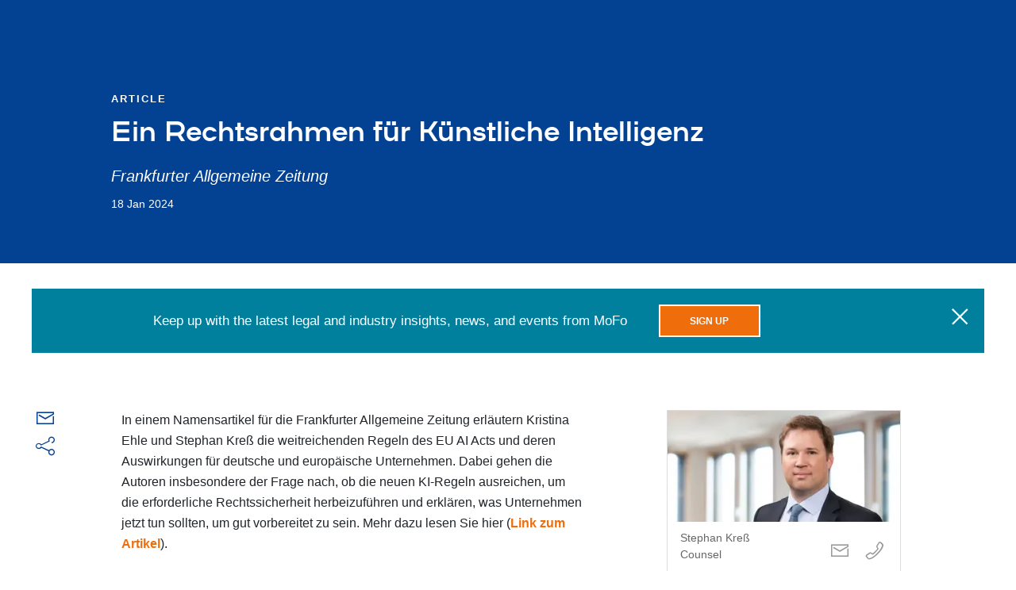

--- FILE ---
content_type: text/html; charset=utf-8
request_url: https://www.mofo.com/
body_size: 11900
content:
<!DOCTYPE html><html lang="en"><head><title>Morrison Foerster</title><meta name="robots" content="all"/><meta http-equiv="Content-Type" content="text/html"/><meta http-equiv="X-UA-Compatible" content="IE=edge"/><meta http-equiv="Access-Control-Allow-Origin" content="*"/><meta charSet="utf-8"/><meta name="viewport" content="width=device-width, initial-scale=1.0, maximum-scale=2.0, minimum-scale=1.0, user-scalable=yes"/><meta name="format-detection" content="telephone=no"/><meta name="keywords"/><meta name="description" content="Morrison Foerster is an international law firm with lawyers practicing throughout the United States, Asia, and Europe. Click to discover more."/><meta property="og:title" content="Morrison Foerster"/><meta property="og:type" content="website"/><meta property="og:image" content="https://images.contentstack.io/v3/assets/blt5775cc69c999c255/blt9aee27259f4bbab9/6297b0ce36712c4150de0067/mofo_share_image.jpg"/><meta property="og:description" content="Morrison Foerster is an international law firm with lawyers practicing throughout the United States, Asia, and Europe. Click to discover more."/><meta property="og:url"/><meta property="og:site_name" content="Morrison Foerster"/><meta name="twitter:card" content="summary_large_image"/><meta name="twitter:image:alt"/><meta name="google-site-verification" content="OD6S3RPM-cQOknAs1uXmBRvRJyh28rwkOoqdes47ZUE"/><link rel="apple-touch-icon" type="image/png" href="/apple-touch-icon.png"/><link rel="apple-touch-icon" type="image/png" sizes="72x72" href="/apple-touch-icon.png"/><link rel="apple-touch-icon" type="image/png" sizes="114x114" href="/apple-touch-icon.png"/><link rel="preload" as="image" imageSrcSet="/_next/image?url=https%3A%2F%2Fmedia2.mofo.com%2Fv3%2Fimages%2Fblt5775cc69c999c255%2Fblt909f3be844e3af27%2F695c0a22fd8a3ed6b4f531cd%2F260105-home-preload.jpg%3Fformat%3Dauto%26quality%3D60&amp;w=640&amp;q=75 640w, /_next/image?url=https%3A%2F%2Fmedia2.mofo.com%2Fv3%2Fimages%2Fblt5775cc69c999c255%2Fblt909f3be844e3af27%2F695c0a22fd8a3ed6b4f531cd%2F260105-home-preload.jpg%3Fformat%3Dauto%26quality%3D60&amp;w=750&amp;q=75 750w, /_next/image?url=https%3A%2F%2Fmedia2.mofo.com%2Fv3%2Fimages%2Fblt5775cc69c999c255%2Fblt909f3be844e3af27%2F695c0a22fd8a3ed6b4f531cd%2F260105-home-preload.jpg%3Fformat%3Dauto%26quality%3D60&amp;w=828&amp;q=75 828w, /_next/image?url=https%3A%2F%2Fmedia2.mofo.com%2Fv3%2Fimages%2Fblt5775cc69c999c255%2Fblt909f3be844e3af27%2F695c0a22fd8a3ed6b4f531cd%2F260105-home-preload.jpg%3Fformat%3Dauto%26quality%3D60&amp;w=1080&amp;q=75 1080w, /_next/image?url=https%3A%2F%2Fmedia2.mofo.com%2Fv3%2Fimages%2Fblt5775cc69c999c255%2Fblt909f3be844e3af27%2F695c0a22fd8a3ed6b4f531cd%2F260105-home-preload.jpg%3Fformat%3Dauto%26quality%3D60&amp;w=1200&amp;q=75 1200w, /_next/image?url=https%3A%2F%2Fmedia2.mofo.com%2Fv3%2Fimages%2Fblt5775cc69c999c255%2Fblt909f3be844e3af27%2F695c0a22fd8a3ed6b4f531cd%2F260105-home-preload.jpg%3Fformat%3Dauto%26quality%3D60&amp;w=1920&amp;q=75 1920w, /_next/image?url=https%3A%2F%2Fmedia2.mofo.com%2Fv3%2Fimages%2Fblt5775cc69c999c255%2Fblt909f3be844e3af27%2F695c0a22fd8a3ed6b4f531cd%2F260105-home-preload.jpg%3Fformat%3Dauto%26quality%3D60&amp;w=2048&amp;q=75 2048w, /_next/image?url=https%3A%2F%2Fmedia2.mofo.com%2Fv3%2Fimages%2Fblt5775cc69c999c255%2Fblt909f3be844e3af27%2F695c0a22fd8a3ed6b4f531cd%2F260105-home-preload.jpg%3Fformat%3Dauto%26quality%3D60&amp;w=3840&amp;q=75 3840w" imageSizes="100vw" fetchpriority="high"/><link rel="preload" as="image" imageSrcSet="/_next/image?url=https%3A%2F%2Fmedia2.mofo.com%2Fv3%2Fimages%2Fblt5775cc69c999c255%2Fblt50d90ae67e225ef0%2F6972a21b5cb500d2112a8f12%2F260122-lateral-promo-home.jpg%3Fformat%3Dauto%26quality%3D60&amp;w=256&amp;q=75 256w, /_next/image?url=https%3A%2F%2Fmedia2.mofo.com%2Fv3%2Fimages%2Fblt5775cc69c999c255%2Fblt50d90ae67e225ef0%2F6972a21b5cb500d2112a8f12%2F260122-lateral-promo-home.jpg%3Fformat%3Dauto%26quality%3D60&amp;w=384&amp;q=75 384w, /_next/image?url=https%3A%2F%2Fmedia2.mofo.com%2Fv3%2Fimages%2Fblt5775cc69c999c255%2Fblt50d90ae67e225ef0%2F6972a21b5cb500d2112a8f12%2F260122-lateral-promo-home.jpg%3Fformat%3Dauto%26quality%3D60&amp;w=640&amp;q=75 640w, /_next/image?url=https%3A%2F%2Fmedia2.mofo.com%2Fv3%2Fimages%2Fblt5775cc69c999c255%2Fblt50d90ae67e225ef0%2F6972a21b5cb500d2112a8f12%2F260122-lateral-promo-home.jpg%3Fformat%3Dauto%26quality%3D60&amp;w=750&amp;q=75 750w, /_next/image?url=https%3A%2F%2Fmedia2.mofo.com%2Fv3%2Fimages%2Fblt5775cc69c999c255%2Fblt50d90ae67e225ef0%2F6972a21b5cb500d2112a8f12%2F260122-lateral-promo-home.jpg%3Fformat%3Dauto%26quality%3D60&amp;w=828&amp;q=75 828w, /_next/image?url=https%3A%2F%2Fmedia2.mofo.com%2Fv3%2Fimages%2Fblt5775cc69c999c255%2Fblt50d90ae67e225ef0%2F6972a21b5cb500d2112a8f12%2F260122-lateral-promo-home.jpg%3Fformat%3Dauto%26quality%3D60&amp;w=1080&amp;q=75 1080w, /_next/image?url=https%3A%2F%2Fmedia2.mofo.com%2Fv3%2Fimages%2Fblt5775cc69c999c255%2Fblt50d90ae67e225ef0%2F6972a21b5cb500d2112a8f12%2F260122-lateral-promo-home.jpg%3Fformat%3Dauto%26quality%3D60&amp;w=1200&amp;q=75 1200w, /_next/image?url=https%3A%2F%2Fmedia2.mofo.com%2Fv3%2Fimages%2Fblt5775cc69c999c255%2Fblt50d90ae67e225ef0%2F6972a21b5cb500d2112a8f12%2F260122-lateral-promo-home.jpg%3Fformat%3Dauto%26quality%3D60&amp;w=1920&amp;q=75 1920w, /_next/image?url=https%3A%2F%2Fmedia2.mofo.com%2Fv3%2Fimages%2Fblt5775cc69c999c255%2Fblt50d90ae67e225ef0%2F6972a21b5cb500d2112a8f12%2F260122-lateral-promo-home.jpg%3Fformat%3Dauto%26quality%3D60&amp;w=2048&amp;q=75 2048w, /_next/image?url=https%3A%2F%2Fmedia2.mofo.com%2Fv3%2Fimages%2Fblt5775cc69c999c255%2Fblt50d90ae67e225ef0%2F6972a21b5cb500d2112a8f12%2F260122-lateral-promo-home.jpg%3Fformat%3Dauto%26quality%3D60&amp;w=3840&amp;q=75 3840w" imageSizes="(max-width: 768px) 100vw, (max-width: 1024px) 50vw, 33vw" fetchpriority="high"/><meta name="next-head-count" content="25"/><link rel="preload" fetchpriority="high" as="font" href="https://assets.contentstack.io/v3/assets/blt5775cc69c999c255/blt975d91f8de8a1695/633c94ad2a8d0a11633d95b2/mofo-icons.woff2" type="font/woff2" crossorigin="true"/><link rel="preload" fetchpriority="high" as="image" href="https://images.contentstack.io/v3/assets/blt5775cc69c999c255/blt9aee27259f4bbab9/mofo_share_image.jpg?format=auto&amp;quality=60&amp;width=300&amp;height=300" type="image/webp"/><link rel="preconnect" href="https://images.contentstack.io"/><link rel="preconnect" href="https://assets.contentstack.io"/><link rel="dns-prefetch" href="https://images.contentstack.io"/><link rel="dns-prefetch" href="https://assets.contentstack.io"/><link data-next-font="" rel="preconnect" href="/" crossorigin="anonymous"/><link rel="preload" href="/_next/static/css/56424236537eaf08.css" as="style"/><link rel="stylesheet" href="/_next/static/css/56424236537eaf08.css" data-n-g=""/><link rel="preload" href="/_next/static/css/dc2e51a623df300a.css" as="style"/><link rel="stylesheet" href="/_next/static/css/dc2e51a623df300a.css" data-n-p=""/><noscript data-n-css=""></noscript><script defer="" nomodule="" src="/_next/static/chunks/polyfills-42372ed130431b0a.js" nonce="78u35zfm3d8F4gpM8WXvWoLTub6i9HWu"></script><script src="/_next/static/chunks/webpack-aba528896ce979f9.js" defer="" nonce="78u35zfm3d8F4gpM8WXvWoLTub6i9HWu"></script><script src="/_next/static/chunks/framework-ea3a940b47da4dd7.js" defer="" nonce="78u35zfm3d8F4gpM8WXvWoLTub6i9HWu"></script><script src="/_next/static/chunks/main-aeaf17a4d6080f40.js" defer="" nonce="78u35zfm3d8F4gpM8WXvWoLTub6i9HWu"></script><script src="/_next/static/chunks/pages/_app-57d2cae294274764.js" defer="" nonce="78u35zfm3d8F4gpM8WXvWoLTub6i9HWu"></script><script src="/_next/static/chunks/663-89e63a0385f88ff4.js" defer="" nonce="78u35zfm3d8F4gpM8WXvWoLTub6i9HWu"></script><script src="/_next/static/chunks/653-04f115b47e7d9093.js" defer="" nonce="78u35zfm3d8F4gpM8WXvWoLTub6i9HWu"></script><script src="/_next/static/chunks/pages/%5B%5B...slug%5D%5D-92be778c181ef09c.js" defer="" nonce="78u35zfm3d8F4gpM8WXvWoLTub6i9HWu"></script><script src="/_next/static/Z7lnAOUlcDEWV7LbXxlqb/_buildManifest.js" defer="" nonce="78u35zfm3d8F4gpM8WXvWoLTub6i9HWu"></script><script src="/_next/static/Z7lnAOUlcDEWV7LbXxlqb/_ssgManifest.js" defer="" nonce="78u35zfm3d8F4gpM8WXvWoLTub6i9HWu"></script></head><body><a href="#main-content" tabindex="0" class="button outline-primary skip-link">Skip to main content</a><div id="__next"><div class="content-container"><section class="primary-hero"><div class="primary-hero__pause-button"><svg width="40" height="40" viewBox="0 0 39 40" xmlns="http://www.w3.org/2000/svg"><rect x="2" y="2" width="35" height="36" stroke-width="4"></rect><path d="M15 14V26" stroke-width="4"></path><path d="M24 14V26" stroke-width="4"></path></svg></div><div class="primary-hero__background"><div class="primary-hero__background-image"><img alt="Tech industry abstract background" fetchpriority="high" decoding="async" data-nimg="fill" style="position:absolute;height:100%;width:100%;left:0;top:0;right:0;bottom:0;object-fit:cover;color:transparent;background-size:cover;background-position:50% 50%;background-repeat:no-repeat;background-image:url(&quot;data:image/svg+xml;charset=utf-8,%3Csvg xmlns=&#x27;http://www.w3.org/2000/svg&#x27; %3E%3Cfilter id=&#x27;b&#x27; color-interpolation-filters=&#x27;sRGB&#x27;%3E%3CfeGaussianBlur stdDeviation=&#x27;20&#x27;/%3E%3CfeColorMatrix values=&#x27;1 0 0 0 0 0 1 0 0 0 0 0 1 0 0 0 0 0 100 -1&#x27; result=&#x27;s&#x27;/%3E%3CfeFlood x=&#x27;0&#x27; y=&#x27;0&#x27; width=&#x27;100%25&#x27; height=&#x27;100%25&#x27;/%3E%3CfeComposite operator=&#x27;out&#x27; in=&#x27;s&#x27;/%3E%3CfeComposite in2=&#x27;SourceGraphic&#x27;/%3E%3CfeGaussianBlur stdDeviation=&#x27;20&#x27;/%3E%3C/filter%3E%3Cimage width=&#x27;100%25&#x27; height=&#x27;100%25&#x27; x=&#x27;0&#x27; y=&#x27;0&#x27; preserveAspectRatio=&#x27;xMidYMid slice&#x27; style=&#x27;filter: url(%23b);&#x27; href=&#x27;https://images.contentstack.io/v3/assets/blt5775cc69c999c255/blt9aee27259f4bbab9/mofo_share_image.jpg?format=auto&amp;quality=60&amp;width=300&amp;height=300&#x27;/%3E%3C/svg%3E&quot;)" sizes="100vw" srcSet="/_next/image?url=https%3A%2F%2Fmedia2.mofo.com%2Fv3%2Fimages%2Fblt5775cc69c999c255%2Fblt909f3be844e3af27%2F695c0a22fd8a3ed6b4f531cd%2F260105-home-preload.jpg%3Fformat%3Dauto%26quality%3D60&amp;w=640&amp;q=75 640w, /_next/image?url=https%3A%2F%2Fmedia2.mofo.com%2Fv3%2Fimages%2Fblt5775cc69c999c255%2Fblt909f3be844e3af27%2F695c0a22fd8a3ed6b4f531cd%2F260105-home-preload.jpg%3Fformat%3Dauto%26quality%3D60&amp;w=750&amp;q=75 750w, /_next/image?url=https%3A%2F%2Fmedia2.mofo.com%2Fv3%2Fimages%2Fblt5775cc69c999c255%2Fblt909f3be844e3af27%2F695c0a22fd8a3ed6b4f531cd%2F260105-home-preload.jpg%3Fformat%3Dauto%26quality%3D60&amp;w=828&amp;q=75 828w, /_next/image?url=https%3A%2F%2Fmedia2.mofo.com%2Fv3%2Fimages%2Fblt5775cc69c999c255%2Fblt909f3be844e3af27%2F695c0a22fd8a3ed6b4f531cd%2F260105-home-preload.jpg%3Fformat%3Dauto%26quality%3D60&amp;w=1080&amp;q=75 1080w, /_next/image?url=https%3A%2F%2Fmedia2.mofo.com%2Fv3%2Fimages%2Fblt5775cc69c999c255%2Fblt909f3be844e3af27%2F695c0a22fd8a3ed6b4f531cd%2F260105-home-preload.jpg%3Fformat%3Dauto%26quality%3D60&amp;w=1200&amp;q=75 1200w, /_next/image?url=https%3A%2F%2Fmedia2.mofo.com%2Fv3%2Fimages%2Fblt5775cc69c999c255%2Fblt909f3be844e3af27%2F695c0a22fd8a3ed6b4f531cd%2F260105-home-preload.jpg%3Fformat%3Dauto%26quality%3D60&amp;w=1920&amp;q=75 1920w, /_next/image?url=https%3A%2F%2Fmedia2.mofo.com%2Fv3%2Fimages%2Fblt5775cc69c999c255%2Fblt909f3be844e3af27%2F695c0a22fd8a3ed6b4f531cd%2F260105-home-preload.jpg%3Fformat%3Dauto%26quality%3D60&amp;w=2048&amp;q=75 2048w, /_next/image?url=https%3A%2F%2Fmedia2.mofo.com%2Fv3%2Fimages%2Fblt5775cc69c999c255%2Fblt909f3be844e3af27%2F695c0a22fd8a3ed6b4f531cd%2F260105-home-preload.jpg%3Fformat%3Dauto%26quality%3D60&amp;w=3840&amp;q=75 3840w" src="/_next/image?url=https%3A%2F%2Fmedia2.mofo.com%2Fv3%2Fimages%2Fblt5775cc69c999c255%2Fblt909f3be844e3af27%2F695c0a22fd8a3ed6b4f531cd%2F260105-home-preload.jpg%3Fformat%3Dauto%26quality%3D60&amp;w=3840&amp;q=75"/></div></div><div class="primary-hero__text-content"><h1 class="">MoFo Congratulates its 2026 New Partner Class</h1><div class="primary-hero__text-content__cta"><div class="dangerously-set-container"><p>17 Partners Elected Across 13 Global Practice Groups</p></div><a class="button outline-white" href="/resources/news/260105-morrison-foerster-elects-17-partners"><span class="button__label">Learn more</span></a></div></div></section><section id="main-content" role="main" tabindex="-1"><section class="section" id="page-section-0" data-nav-title="Home Page Promotions" style="scroll-margin-top:0px"><div class="section__container"><div class="section__content"><div class="section__content__children"><div class=""><div class="article-cards-container cards-with-image"><div class="cards"><div class="article-card cards-with-image"><a class="link link--dark-blue" href="/resources/news/260122-mofo-continues-strategic-expansion"><div class="image-container"><img alt="" fetchpriority="high" decoding="async" data-nimg="fill" style="position:absolute;height:100%;width:100%;left:0;top:0;right:0;bottom:0;color:transparent;background-size:cover;background-position:50% 50%;background-repeat:no-repeat;background-image:url(&quot;data:image/svg+xml;charset=utf-8,%3Csvg xmlns=&#x27;http://www.w3.org/2000/svg&#x27; %3E%3Cfilter id=&#x27;b&#x27; color-interpolation-filters=&#x27;sRGB&#x27;%3E%3CfeGaussianBlur stdDeviation=&#x27;20&#x27;/%3E%3CfeColorMatrix values=&#x27;1 0 0 0 0 0 1 0 0 0 0 0 1 0 0 0 0 0 100 -1&#x27; result=&#x27;s&#x27;/%3E%3CfeFlood x=&#x27;0&#x27; y=&#x27;0&#x27; width=&#x27;100%25&#x27; height=&#x27;100%25&#x27;/%3E%3CfeComposite operator=&#x27;out&#x27; in=&#x27;s&#x27;/%3E%3CfeComposite in2=&#x27;SourceGraphic&#x27;/%3E%3CfeGaussianBlur stdDeviation=&#x27;20&#x27;/%3E%3C/filter%3E%3Cimage width=&#x27;100%25&#x27; height=&#x27;100%25&#x27; x=&#x27;0&#x27; y=&#x27;0&#x27; preserveAspectRatio=&#x27;none&#x27; style=&#x27;filter: url(%23b);&#x27; href=&#x27;https://images.contentstack.io/v3/assets/blt5775cc69c999c255/blt9aee27259f4bbab9/mofo_share_image.jpg?format=auto&amp;quality=60&amp;width=300&amp;height=300&#x27;/%3E%3C/svg%3E&quot;)" sizes="(max-width: 768px) 100vw, (max-width: 1024px) 50vw, 33vw" srcSet="/_next/image?url=https%3A%2F%2Fmedia2.mofo.com%2Fv3%2Fimages%2Fblt5775cc69c999c255%2Fblt50d90ae67e225ef0%2F6972a21b5cb500d2112a8f12%2F260122-lateral-promo-home.jpg%3Fformat%3Dauto%26quality%3D60&amp;w=256&amp;q=75 256w, /_next/image?url=https%3A%2F%2Fmedia2.mofo.com%2Fv3%2Fimages%2Fblt5775cc69c999c255%2Fblt50d90ae67e225ef0%2F6972a21b5cb500d2112a8f12%2F260122-lateral-promo-home.jpg%3Fformat%3Dauto%26quality%3D60&amp;w=384&amp;q=75 384w, /_next/image?url=https%3A%2F%2Fmedia2.mofo.com%2Fv3%2Fimages%2Fblt5775cc69c999c255%2Fblt50d90ae67e225ef0%2F6972a21b5cb500d2112a8f12%2F260122-lateral-promo-home.jpg%3Fformat%3Dauto%26quality%3D60&amp;w=640&amp;q=75 640w, /_next/image?url=https%3A%2F%2Fmedia2.mofo.com%2Fv3%2Fimages%2Fblt5775cc69c999c255%2Fblt50d90ae67e225ef0%2F6972a21b5cb500d2112a8f12%2F260122-lateral-promo-home.jpg%3Fformat%3Dauto%26quality%3D60&amp;w=750&amp;q=75 750w, /_next/image?url=https%3A%2F%2Fmedia2.mofo.com%2Fv3%2Fimages%2Fblt5775cc69c999c255%2Fblt50d90ae67e225ef0%2F6972a21b5cb500d2112a8f12%2F260122-lateral-promo-home.jpg%3Fformat%3Dauto%26quality%3D60&amp;w=828&amp;q=75 828w, /_next/image?url=https%3A%2F%2Fmedia2.mofo.com%2Fv3%2Fimages%2Fblt5775cc69c999c255%2Fblt50d90ae67e225ef0%2F6972a21b5cb500d2112a8f12%2F260122-lateral-promo-home.jpg%3Fformat%3Dauto%26quality%3D60&amp;w=1080&amp;q=75 1080w, /_next/image?url=https%3A%2F%2Fmedia2.mofo.com%2Fv3%2Fimages%2Fblt5775cc69c999c255%2Fblt50d90ae67e225ef0%2F6972a21b5cb500d2112a8f12%2F260122-lateral-promo-home.jpg%3Fformat%3Dauto%26quality%3D60&amp;w=1200&amp;q=75 1200w, /_next/image?url=https%3A%2F%2Fmedia2.mofo.com%2Fv3%2Fimages%2Fblt5775cc69c999c255%2Fblt50d90ae67e225ef0%2F6972a21b5cb500d2112a8f12%2F260122-lateral-promo-home.jpg%3Fformat%3Dauto%26quality%3D60&amp;w=1920&amp;q=75 1920w, /_next/image?url=https%3A%2F%2Fmedia2.mofo.com%2Fv3%2Fimages%2Fblt5775cc69c999c255%2Fblt50d90ae67e225ef0%2F6972a21b5cb500d2112a8f12%2F260122-lateral-promo-home.jpg%3Fformat%3Dauto%26quality%3D60&amp;w=2048&amp;q=75 2048w, /_next/image?url=https%3A%2F%2Fmedia2.mofo.com%2Fv3%2Fimages%2Fblt5775cc69c999c255%2Fblt50d90ae67e225ef0%2F6972a21b5cb500d2112a8f12%2F260122-lateral-promo-home.jpg%3Fformat%3Dauto%26quality%3D60&amp;w=3840&amp;q=75 3840w" src="/_next/image?url=https%3A%2F%2Fmedia2.mofo.com%2Fv3%2Fimages%2Fblt5775cc69c999c255%2Fblt50d90ae67e225ef0%2F6972a21b5cb500d2112a8f12%2F260122-lateral-promo-home.jpg%3Fformat%3Dauto%26quality%3D60&amp;w=3840&amp;q=75"/></div><div class="link-container"><div class="link"><span class="text-link-with-arrow"><span class="text-link-with-arrow__text"><div class="dangerously-set-container"><p>MoFo Continues Strategic Expansion of Los Angeles Office with Addition of M&amp;A Partner Paul Lin and Complex Litigation Partner Hyongsoon Kim</p></div></span><span class="text-link-with-arrow__icon-wrapper bottom"><span class="text-link-with-arrow__icon-wrapper__icon"><span aria-hidden="true" class="icon icon-arrow-extended"></span></span></span></span></div></div></a></div><div class="article-card cards-with-image"><a class="link link--dark-blue" href="/tech-ma-forecast"><div class="image-container"><img alt="" loading="lazy" decoding="async" data-nimg="fill" style="position:absolute;height:100%;width:100%;left:0;top:0;right:0;bottom:0;color:transparent;background-size:cover;background-position:50% 50%;background-repeat:no-repeat;background-image:url(&quot;data:image/svg+xml;charset=utf-8,%3Csvg xmlns=&#x27;http://www.w3.org/2000/svg&#x27; %3E%3Cfilter id=&#x27;b&#x27; color-interpolation-filters=&#x27;sRGB&#x27;%3E%3CfeGaussianBlur stdDeviation=&#x27;20&#x27;/%3E%3CfeColorMatrix values=&#x27;1 0 0 0 0 0 1 0 0 0 0 0 1 0 0 0 0 0 100 -1&#x27; result=&#x27;s&#x27;/%3E%3CfeFlood x=&#x27;0&#x27; y=&#x27;0&#x27; width=&#x27;100%25&#x27; height=&#x27;100%25&#x27;/%3E%3CfeComposite operator=&#x27;out&#x27; in=&#x27;s&#x27;/%3E%3CfeComposite in2=&#x27;SourceGraphic&#x27;/%3E%3CfeGaussianBlur stdDeviation=&#x27;20&#x27;/%3E%3C/filter%3E%3Cimage width=&#x27;100%25&#x27; height=&#x27;100%25&#x27; x=&#x27;0&#x27; y=&#x27;0&#x27; preserveAspectRatio=&#x27;none&#x27; style=&#x27;filter: url(%23b);&#x27; href=&#x27;https://images.contentstack.io/v3/assets/blt5775cc69c999c255/blt9aee27259f4bbab9/mofo_share_image.jpg?format=auto&amp;quality=60&amp;width=300&amp;height=300&#x27;/%3E%3C/svg%3E&quot;)" sizes="(max-width: 768px) 100vw, (max-width: 1024px) 50vw, 33vw" srcSet="/_next/image?url=https%3A%2F%2Fmedia2.mofo.com%2Fv3%2Fimages%2Fblt5775cc69c999c255%2Fbltd1f442b319bbcd09%2F6938cbe8b49daa6f6e1f48f1%2F251209-ma-survey-home.jpg%3Fformat%3Dauto%26quality%3D60&amp;w=256&amp;q=75 256w, /_next/image?url=https%3A%2F%2Fmedia2.mofo.com%2Fv3%2Fimages%2Fblt5775cc69c999c255%2Fbltd1f442b319bbcd09%2F6938cbe8b49daa6f6e1f48f1%2F251209-ma-survey-home.jpg%3Fformat%3Dauto%26quality%3D60&amp;w=384&amp;q=75 384w, /_next/image?url=https%3A%2F%2Fmedia2.mofo.com%2Fv3%2Fimages%2Fblt5775cc69c999c255%2Fbltd1f442b319bbcd09%2F6938cbe8b49daa6f6e1f48f1%2F251209-ma-survey-home.jpg%3Fformat%3Dauto%26quality%3D60&amp;w=640&amp;q=75 640w, /_next/image?url=https%3A%2F%2Fmedia2.mofo.com%2Fv3%2Fimages%2Fblt5775cc69c999c255%2Fbltd1f442b319bbcd09%2F6938cbe8b49daa6f6e1f48f1%2F251209-ma-survey-home.jpg%3Fformat%3Dauto%26quality%3D60&amp;w=750&amp;q=75 750w, /_next/image?url=https%3A%2F%2Fmedia2.mofo.com%2Fv3%2Fimages%2Fblt5775cc69c999c255%2Fbltd1f442b319bbcd09%2F6938cbe8b49daa6f6e1f48f1%2F251209-ma-survey-home.jpg%3Fformat%3Dauto%26quality%3D60&amp;w=828&amp;q=75 828w, /_next/image?url=https%3A%2F%2Fmedia2.mofo.com%2Fv3%2Fimages%2Fblt5775cc69c999c255%2Fbltd1f442b319bbcd09%2F6938cbe8b49daa6f6e1f48f1%2F251209-ma-survey-home.jpg%3Fformat%3Dauto%26quality%3D60&amp;w=1080&amp;q=75 1080w, /_next/image?url=https%3A%2F%2Fmedia2.mofo.com%2Fv3%2Fimages%2Fblt5775cc69c999c255%2Fbltd1f442b319bbcd09%2F6938cbe8b49daa6f6e1f48f1%2F251209-ma-survey-home.jpg%3Fformat%3Dauto%26quality%3D60&amp;w=1200&amp;q=75 1200w, /_next/image?url=https%3A%2F%2Fmedia2.mofo.com%2Fv3%2Fimages%2Fblt5775cc69c999c255%2Fbltd1f442b319bbcd09%2F6938cbe8b49daa6f6e1f48f1%2F251209-ma-survey-home.jpg%3Fformat%3Dauto%26quality%3D60&amp;w=1920&amp;q=75 1920w, /_next/image?url=https%3A%2F%2Fmedia2.mofo.com%2Fv3%2Fimages%2Fblt5775cc69c999c255%2Fbltd1f442b319bbcd09%2F6938cbe8b49daa6f6e1f48f1%2F251209-ma-survey-home.jpg%3Fformat%3Dauto%26quality%3D60&amp;w=2048&amp;q=75 2048w, /_next/image?url=https%3A%2F%2Fmedia2.mofo.com%2Fv3%2Fimages%2Fblt5775cc69c999c255%2Fbltd1f442b319bbcd09%2F6938cbe8b49daa6f6e1f48f1%2F251209-ma-survey-home.jpg%3Fformat%3Dauto%26quality%3D60&amp;w=3840&amp;q=75 3840w" src="/_next/image?url=https%3A%2F%2Fmedia2.mofo.com%2Fv3%2Fimages%2Fblt5775cc69c999c255%2Fbltd1f442b319bbcd09%2F6938cbe8b49daa6f6e1f48f1%2F251209-ma-survey-home.jpg%3Fformat%3Dauto%26quality%3D60&amp;w=3840&amp;q=75"/></div><div class="link-container"><div class="link"><span class="text-link-with-arrow"><span class="text-link-with-arrow__text"><div class="dangerously-set-container"><p>2025 Tech M&amp;A Survey: What’s Ahead for 2026?</p></div></span><span class="text-link-with-arrow__icon-wrapper bottom"><span class="text-link-with-arrow__icon-wrapper__icon"><span aria-hidden="true" class="icon icon-arrow-extended"></span></span></span></span></div></div></a></div><div class="article-card cards-with-image"><a class="link link--dark-blue" href="/resources/news/251230-mofo-advises-softbank-acquisition-digitalbridge"><div class="image-container"><img alt="" loading="lazy" decoding="async" data-nimg="fill" style="position:absolute;height:100%;width:100%;left:0;top:0;right:0;bottom:0;color:transparent;background-size:cover;background-position:50% 50%;background-repeat:no-repeat;background-image:url(&quot;data:image/svg+xml;charset=utf-8,%3Csvg xmlns=&#x27;http://www.w3.org/2000/svg&#x27; %3E%3Cfilter id=&#x27;b&#x27; color-interpolation-filters=&#x27;sRGB&#x27;%3E%3CfeGaussianBlur stdDeviation=&#x27;20&#x27;/%3E%3CfeColorMatrix values=&#x27;1 0 0 0 0 0 1 0 0 0 0 0 1 0 0 0 0 0 100 -1&#x27; result=&#x27;s&#x27;/%3E%3CfeFlood x=&#x27;0&#x27; y=&#x27;0&#x27; width=&#x27;100%25&#x27; height=&#x27;100%25&#x27;/%3E%3CfeComposite operator=&#x27;out&#x27; in=&#x27;s&#x27;/%3E%3CfeComposite in2=&#x27;SourceGraphic&#x27;/%3E%3CfeGaussianBlur stdDeviation=&#x27;20&#x27;/%3E%3C/filter%3E%3Cimage width=&#x27;100%25&#x27; height=&#x27;100%25&#x27; x=&#x27;0&#x27; y=&#x27;0&#x27; preserveAspectRatio=&#x27;none&#x27; style=&#x27;filter: url(%23b);&#x27; href=&#x27;https://images.contentstack.io/v3/assets/blt5775cc69c999c255/blt9aee27259f4bbab9/mofo_share_image.jpg?format=auto&amp;quality=60&amp;width=300&amp;height=300&#x27;/%3E%3C/svg%3E&quot;)" sizes="(max-width: 768px) 100vw, (max-width: 1024px) 50vw, 33vw" srcSet="/_next/image?url=https%3A%2F%2Fmedia2.mofo.com%2Fv3%2Fimages%2Fblt5775cc69c999c255%2Fblt781130328b9c7fd1%2F693af94808832f4262b8f40f%2F251211-dcp-podcast-home.jpg%3Fformat%3Dauto%26quality%3D60&amp;w=256&amp;q=75 256w, /_next/image?url=https%3A%2F%2Fmedia2.mofo.com%2Fv3%2Fimages%2Fblt5775cc69c999c255%2Fblt781130328b9c7fd1%2F693af94808832f4262b8f40f%2F251211-dcp-podcast-home.jpg%3Fformat%3Dauto%26quality%3D60&amp;w=384&amp;q=75 384w, /_next/image?url=https%3A%2F%2Fmedia2.mofo.com%2Fv3%2Fimages%2Fblt5775cc69c999c255%2Fblt781130328b9c7fd1%2F693af94808832f4262b8f40f%2F251211-dcp-podcast-home.jpg%3Fformat%3Dauto%26quality%3D60&amp;w=640&amp;q=75 640w, /_next/image?url=https%3A%2F%2Fmedia2.mofo.com%2Fv3%2Fimages%2Fblt5775cc69c999c255%2Fblt781130328b9c7fd1%2F693af94808832f4262b8f40f%2F251211-dcp-podcast-home.jpg%3Fformat%3Dauto%26quality%3D60&amp;w=750&amp;q=75 750w, /_next/image?url=https%3A%2F%2Fmedia2.mofo.com%2Fv3%2Fimages%2Fblt5775cc69c999c255%2Fblt781130328b9c7fd1%2F693af94808832f4262b8f40f%2F251211-dcp-podcast-home.jpg%3Fformat%3Dauto%26quality%3D60&amp;w=828&amp;q=75 828w, /_next/image?url=https%3A%2F%2Fmedia2.mofo.com%2Fv3%2Fimages%2Fblt5775cc69c999c255%2Fblt781130328b9c7fd1%2F693af94808832f4262b8f40f%2F251211-dcp-podcast-home.jpg%3Fformat%3Dauto%26quality%3D60&amp;w=1080&amp;q=75 1080w, /_next/image?url=https%3A%2F%2Fmedia2.mofo.com%2Fv3%2Fimages%2Fblt5775cc69c999c255%2Fblt781130328b9c7fd1%2F693af94808832f4262b8f40f%2F251211-dcp-podcast-home.jpg%3Fformat%3Dauto%26quality%3D60&amp;w=1200&amp;q=75 1200w, /_next/image?url=https%3A%2F%2Fmedia2.mofo.com%2Fv3%2Fimages%2Fblt5775cc69c999c255%2Fblt781130328b9c7fd1%2F693af94808832f4262b8f40f%2F251211-dcp-podcast-home.jpg%3Fformat%3Dauto%26quality%3D60&amp;w=1920&amp;q=75 1920w, /_next/image?url=https%3A%2F%2Fmedia2.mofo.com%2Fv3%2Fimages%2Fblt5775cc69c999c255%2Fblt781130328b9c7fd1%2F693af94808832f4262b8f40f%2F251211-dcp-podcast-home.jpg%3Fformat%3Dauto%26quality%3D60&amp;w=2048&amp;q=75 2048w, /_next/image?url=https%3A%2F%2Fmedia2.mofo.com%2Fv3%2Fimages%2Fblt5775cc69c999c255%2Fblt781130328b9c7fd1%2F693af94808832f4262b8f40f%2F251211-dcp-podcast-home.jpg%3Fformat%3Dauto%26quality%3D60&amp;w=3840&amp;q=75 3840w" src="/_next/image?url=https%3A%2F%2Fmedia2.mofo.com%2Fv3%2Fimages%2Fblt5775cc69c999c255%2Fblt781130328b9c7fd1%2F693af94808832f4262b8f40f%2F251211-dcp-podcast-home.jpg%3Fformat%3Dauto%26quality%3D60&amp;w=3840&amp;q=75"/></div><div class="link-container"><div class="link"><span class="text-link-with-arrow"><span class="text-link-with-arrow__text"><div class="dangerously-set-container"><p>MoFo Advises SoftBank on its $4 Billion Acquisition of DigitalBridge</p></div></span><span class="text-link-with-arrow__icon-wrapper bottom"><span class="text-link-with-arrow__icon-wrapper__icon"><span aria-hidden="true" class="icon icon-arrow-extended"></span></span></span></span></div></div></a></div></div><div class="cta-container center"><a class="button outline-primary" href="/resources"><span class="button__label">See more of our insights</span></a></div></div></div></div></div></div></section><section class="section section--has-title section--show-background" id="news" data-nav-title="The Latest at MoFo" style="scroll-margin-top:0px"><div class="section__container"><div class="section__heading section__heading--hide-tablet"><h3 id="section-title-news" class="h3 section__heading__title">The Latest at MoFo</h3></div><div class="section__content"><div class="section__content__children"><div class=""><div class="article-cards-container cards-with-icon-and-date"><div class="cards"><div class="article-card title-card cards-with-icon-and-date"><h3>The Latest at MoFo</h3></div><div class="hidden-card"></div><div class="hidden-card"></div><div class="article-card cards-with-icon-and-date"><div class="inner-container"><div class="category-container"><span class="icon"><span aria-label="news" role="img" class="icon icon-news"></span></span><span class="category-label">MoFo News Item</span></div><a class="link link--dark-blue" href="/resources/news/260126-gary-brown-featured-in-the-lawyer-s-hot-100-for-2026"><span class="text-link-with-arrow"><span class="text-link-with-arrow__text"><div class="info-block"><div class="title"><div class="dangerously-set-container"><p>Gary Brown Featured in <em>The Lawyer’s </em>“Hot 100” for 2026</p></div></div><time class="date" dateTime="2026-01-26">26 Jan 2026</time></div></span><span class="text-link-with-arrow__icon-wrapper bottom"><span class="text-link-with-arrow__icon-wrapper__icon"><span aria-hidden="true" class="icon icon-arrow-extended"></span></span></span></span></a></div></div><div class="article-card cards-with-icon-and-date"><div class="inner-container"><div class="category-container"><span class="icon"><span aria-label="news" role="img" class="icon icon-news"></span></span><span class="category-label">MoFo News Item</span></div><a class="link link--dark-blue" href="/resources/news/260123-mofo-advises-tbs-on-its-150m-alliance-with-legendary"><span class="text-link-with-arrow"><span class="text-link-with-arrow__text"><div class="info-block"><div class="title"><div class="dangerously-set-container"><p>MoFo Advises TBS on its $150m Alliance with Legendary</p></div></div><time class="date" dateTime="2026-01-23">23 Jan 2026</time></div></span><span class="text-link-with-arrow__icon-wrapper bottom"><span class="text-link-with-arrow__icon-wrapper__icon"><span aria-hidden="true" class="icon icon-arrow-extended"></span></span></span></span></a></div></div><div class="article-card cards-with-icon-and-date"><div class="inner-container"><div class="category-container"><span class="icon"><span aria-label="news" role="img" class="icon icon-news"></span></span><span class="category-label">Press Release</span></div><a class="link link--dark-blue" href="/resources/news/260122-mofo-continues-strategic-expansion"><span class="text-link-with-arrow"><span class="text-link-with-arrow__text"><div class="info-block"><div class="title"><div class="dangerously-set-container">Morrison Foerster Continues Strategic Expansion of Los Angeles Office with Addition of M&amp;A Partner Paul Lin and Complex Litigation Partner Hyongsoon Kim</div></div><time class="date" dateTime="2026-01-22">22 Jan 2026</time></div></span><span class="text-link-with-arrow__icon-wrapper bottom"><span class="text-link-with-arrow__icon-wrapper__icon"><span aria-hidden="true" class="icon icon-arrow-extended"></span></span></span></span></a></div></div></div><div class="cta-container left"><a class="button outline-primary" href="/resources/news"><span class="button__label">See more of the latest</span></a></div></div></div></div></div></div></section><section class="section" id="moforever-alumni-center" style="scroll-margin-top:0px"><div class="section__container"><div class="section__content"><div class="section__content__children"><div class="mosaic-hero-title-link-container"><div class="content-feature-with-link"><h3 class="content-feature-with-link__h3">MoFo Alumni</h3><div class="content-feature-with-link__subheading"><p>Once you’re a part of MoFo, you’re always a member of our global community represented in 40+ countries.</p></div><a class="link link--dark-blue" href="/about/alumni"><span class="text-link-with-arrow text-link-with-arrow--nowrap"><span class="text-link-with-arrow__text"></span><span class="text-link-with-arrow__icon-wrapper left"><span class="text-link-with-arrow__icon-wrapper__icon text-link-with-arrow__icon-wrapper__icon--nowrap"><span aria-hidden="true" class="icon icon-arrow-extended"></span></span></span>Connect with MoFo alumni, explore jobs, find events, and more.</span></a></div></div></div></div></div></section><section class="section section--show-background section--stretch-background" style="scroll-margin-top:0px"><div class="section__container"><div class="section__content"><div class="section__content__children"><div class="mosaic-hero-container"><img class="mosaic-hero-container__primary-image" src="https://media2.mofo.com/v3/images/blt5775cc69c999c255/blt4576f327d56da0c6/67d47e27dc71316f4f0e1b43/250314-alumni-photo-large.jpg?format=auto&amp;quality=60" alt="MoFo Alumni - group photo large" loading="lazy" decoding="async" srcSet="https://media2.mofo.com/v3/images/blt5775cc69c999c255/blt4576f327d56da0c6/67d47e27dc71316f4f0e1b43/250314-alumni-photo-large.jpg?format=auto&amp;quality=60&amp;width=340 360w, https://media2.mofo.com/v3/images/blt5775cc69c999c255/blt4576f327d56da0c6/67d47e27dc71316f4f0e1b43/250314-alumni-photo-large.jpg?format=auto&amp;quality=60&amp;width=460 480w, https://media2.mofo.com/v3/images/blt5775cc69c999c255/blt4576f327d56da0c6/67d47e27dc71316f4f0e1b43/250314-alumni-photo-large.jpg?format=auto&amp;quality=60&amp;width=640 640w"/><div class="mosaic-hero-container__slider-container"><img class="mosaic-hero-container__secondary-image" src="https://media2.mofo.com/v3/images/blt5775cc69c999c255/blt3bc3022598f8d46a/67d47e5a2476a9649a7d60fd/250314-alumni-photo-small.jpg?format=auto&amp;quality=60&amp;width=300" alt="MoFo Alumni - Small group photo" loading="lazy" decoding="async" srcSet="https://media2.mofo.com/v3/images/blt5775cc69c999c255/blt3bc3022598f8d46a/67d47e5a2476a9649a7d60fd/250314-alumni-photo-small.jpg?format=auto&amp;quality=60&amp;width=300 1x, https://media2.mofo.com/v3/images/blt5775cc69c999c255/blt3bc3022598f8d46a/67d47e5a2476a9649a7d60fd/250314-alumni-photo-small.jpg?format=auto&amp;quality=60&amp;width=600 2x"/><div class="mosaic-hero-container__carousel"><div class="slider-container custom-slick"><div class="slider-break-container"><hr class="slider-break-container__line"/></div><div class="slick-slider slick-initialized" dir="ltr"><div class="slick-list"><div class="slick-track" style="width:1300%;left:-100%"><div data-index="-1" tabindex="-1" class="slick-slide slick-cloned" aria-hidden="true" style="width:7.6923076923076925%"><div><div class="slide"><h5>Top 15 in FT law firm index — North America 2023</h5><p>Financial Times</p></div></div></div><div data-index="0" class="slick-slide slick-active slick-current" tabindex="-1" aria-hidden="false" style="outline:none;width:7.6923076923076925%"><div><div class="slide slide--active"><h5>Top 20 firm on the 2024 A-List</h5><p>The American Lawyer</p></div></div></div><div data-index="1" class="slick-slide" tabindex="-1" aria-hidden="true" style="outline:none;width:7.6923076923076925%"><div><div class="slide"><h5>Outstanding Firm for Diversity in 2024</h5><p>Chambers Diversity &amp; Inclusion Awards: North America</p></div></div></div><div data-index="2" class="slick-slide" tabindex="-1" aria-hidden="true" style="outline:none;width:7.6923076923076925%"><div><div class="slide"><h5>#1 ranking among firms with 601+ lawyers in 2024</h5><p>Law360’s Diversity Snapshot</p></div></div></div><div data-index="3" class="slick-slide" tabindex="-1" aria-hidden="true" style="outline:none;width:7.6923076923076925%"><div><div class="slide"><h5>The Dealmakers of the Year</h5><p>The American Lawyer 2024</p></div></div></div><div data-index="4" class="slick-slide" tabindex="-1" aria-hidden="true" style="outline:none;width:7.6923076923076925%"><div><div class="slide"><h5>100% Corporate Equality Index rating since 2003</h5><p>Human Rights Campaign</p></div></div></div><div data-index="5" class="slick-slide" tabindex="-1" aria-hidden="true" style="outline:none;width:7.6923076923076925%"><div><div class="slide"><h5>Top 15 in FT law firm index — North America 2023</h5><p>Financial Times</p></div></div></div><div data-index="6" tabindex="-1" class="slick-slide slick-cloned" aria-hidden="true" style="width:7.6923076923076925%"><div><div class="slide slide--active"><h5>Top 20 firm on the 2024 A-List</h5><p>The American Lawyer</p></div></div></div><div data-index="7" tabindex="-1" class="slick-slide slick-cloned" aria-hidden="true" style="width:7.6923076923076925%"><div><div class="slide"><h5>Outstanding Firm for Diversity in 2024</h5><p>Chambers Diversity &amp; Inclusion Awards: North America</p></div></div></div><div data-index="8" tabindex="-1" class="slick-slide slick-cloned" aria-hidden="true" style="width:7.6923076923076925%"><div><div class="slide"><h5>#1 ranking among firms with 601+ lawyers in 2024</h5><p>Law360’s Diversity Snapshot</p></div></div></div><div data-index="9" tabindex="-1" class="slick-slide slick-cloned" aria-hidden="true" style="width:7.6923076923076925%"><div><div class="slide"><h5>The Dealmakers of the Year</h5><p>The American Lawyer 2024</p></div></div></div><div data-index="10" tabindex="-1" class="slick-slide slick-cloned" aria-hidden="true" style="width:7.6923076923076925%"><div><div class="slide"><h5>100% Corporate Equality Index rating since 2003</h5><p>Human Rights Campaign</p></div></div></div><div data-index="11" tabindex="-1" class="slick-slide slick-cloned" aria-hidden="true" style="width:7.6923076923076925%"><div><div class="slide"><h5>Top 15 in FT law firm index — North America 2023</h5><p>Financial Times</p></div></div></div></div></div><ul class="slick-dots"><li class="slick-active"><button aria-current="true" aria-label="Slide 1 of 6">1</button></li><li class=""><button aria-current="false" aria-label="Slide 2 of 6">2</button></li><li class=""><button aria-current="false" aria-label="Slide 3 of 6">3</button></li><li class=""><button aria-current="false" aria-label="Slide 4 of 6">4</button></li><li class=""><button aria-current="false" aria-label="Slide 5 of 6">5</button></li><li class=""><button aria-current="false" aria-label="Slide 6 of 6">6</button></li></ul></div><div class="slider-break-container"><hr class="slider-break-container__line"/></div></div></div></div></div></div></div></div></section></section></div><div id="consent_blackbar" class="consent-blackbar"></div><footer class="footer"><div class="footer__container"><nav class="footer__nav"><ul class="footer__nav__list"><li><a class="link link--dark-blue" href="https://www.mofo.com/about/terms-notices" rel="noopener noreferrer" target="_blank">Terms / Notices</a></li><li><a class="link link--dark-blue" href="https://www.mofo.com/about/cookies" rel="noopener noreferrer" target="_blank">Cookies</a></li><li><a class="link link--dark-blue" href="https://www.mofo.com/about/privacy-policy" rel="noopener noreferrer" target="_blank">Privacy Policy</a></li><li><a class="link link--dark-blue" href="https://secure.ethicspoint.com/domain/media/en/gui/62036/index.html" rel="noopener noreferrer" target="_blank">Reporting Hotline</a></li><li><a class="link link--dark-blue" href="https://www.mofo.com/about/attorney-advertising" rel="noopener noreferrer" target="_blank">Attorney Advertising</a></li><li><a class="link link--dark-blue" href="/about/alumni">Alumni</a></li></ul><p class="footer__copyright">©1996–<!-- -->2026<!-- --> Morrison &amp; Foerster LLP. All rights reserved.</p></nav><div class="social-links-footer"><div class="social-media-links"><ul class="social-media-links__list"><li class="social-media-links__item"><a class="link link--dark-blue" href="https://www.linkedin.com/company/morrison-&amp;-foerster-llp" rel="noopener noreferrer" target="_blank" aria-label="Morrison Foerster LinkedIn &gt;"><span aria-hidden="true" class="icon icon-linkedin"></span></a></li><li class="social-media-links__item"><a class="link link--dark-blue" href="https://www.facebook.com/MoFoLLP/" rel="noopener noreferrer" target="_blank" aria-label="Morrison Foerster Facebook &gt;"><span aria-hidden="true" class="icon icon-facebook"></span></a></li><li class="social-media-links__item"><a class="link link--dark-blue" href="https://www.youtube.com/user/MorrisonFoersterLLP" rel="noopener noreferrer" target="_blank" aria-label="Morrison Foerster YouTube &gt;"><span aria-hidden="true" class="icon icon-youtube"></span></a></li></ul></div></div></div></footer></div><script id="__NEXT_DATA__" type="application/json" nonce="78u35zfm3d8F4gpM8WXvWoLTub6i9HWu">{"props":{"pageProps":{"page":{"indexName":"production_mofo_pages","metaData":{"basePagePath":"","pageMeta":{"open_graph_meta":{"og_type":"website","og_site_name":"Morrison Foerster","_trace":"array_node;page_meta;open_graph_meta","_key":"open_graph_meta"},"twitter_card":"summary_large_image","social_share":{"hashtags":["MoFo"],"related_accounts":["@MoFoLLP"],"_trace":"array_node;page_meta;social_share","_key":"social_share"},"_trace":"array_node;page_meta","_key":"page_meta"},"pageTitle":"Corporate Homepage","parentPagePath":""},"pageData":{"boxElementModule":null,"descriptionData":null,"headerData":null,"heroData":{"altText":"Tech industry abstract background","backgroundImage":{"altText":"Tech industry abstract background","image":{"height":765,"url":"https://media2.mofo.com/v3/images/blt5775cc69c999c255/blt909f3be844e3af27/695c0a22fd8a3ed6b4f531cd/260105-home-preload.jpg?format=auto\u0026quality=60","width":1357}},"blurb":"\u003cp\u003e17 Partners Elected Across 13 Global Practice Groups\u003c/p\u003e","link":{"hashUrl":null,"url":"/resources/news/260105-morrison-foerster-elects-17-partners","title":"Learn more"},"title":"MoFo Congratulates its 2026 New Partner Class","video":{"autoplay":true,"isSticky":null,"url":"https://player.vimeo.com/video/1138275322","videoType":"Vimeo"}},"imageLinkData":null,"leftSideContentData":null,"notificationBarData":null,"hideNotificationBar":false,"overviewNavTitle":null,"privacyLibrary":null,"relatedContentData":null,"relatedLabel":null,"rightSideContentData":null,"sectionsData":[{"accordions":[],"articles":[{"title":"\u003cp\u003eMoFo Continues Strategic Expansion of Los Angeles Office with Addition of M\u0026A Partner Paul Lin and Complex Litigation Partner Hyongsoon Kim\u003c/p\u003e","url":"/resources/news/260122-mofo-continues-strategic-expansion","image":{"alt":"Los Angeles partners join","altText":"Los Angeles partners join","url":"https://media2.mofo.com/v3/images/blt5775cc69c999c255/blt50d90ae67e225ef0/6972a21b5cb500d2112a8f12/260122-lateral-promo-home.jpg?format=auto\u0026quality=60"}},{"title":"\u003cp\u003e2025 Tech M\u0026A Survey: What’s Ahead for 2026?\u003c/p\u003e","url":"/tech-ma-forecast/","image":{"alt":"AI Ubiquity, Risk Exposure, and Pursuing Scale in Global Tech M\u0026A survey report cover","altText":"AI Ubiquity, Risk Exposure, and Pursuing Scale in Global Tech M\u0026A survey report cover","url":"https://media2.mofo.com/v3/images/blt5775cc69c999c255/bltd1f442b319bbcd09/6938cbe8b49daa6f6e1f48f1/251209-ma-survey-home.jpg?format=auto\u0026quality=60"}},{"title":"\u003cp\u003eMoFo Advises SoftBank on its $4 Billion Acquisition of DigitalBridge\u003c/p\u003e","url":"/resources/news/251230-mofo-advises-softbank-acquisition-digitalbridge","image":{"alt":"DCP podcast abstract image","altText":"DCP podcast abstract image","url":"https://media2.mofo.com/v3/images/blt5775cc69c999c255/blt781130328b9c7fd1/693af94808832f4262b8f40f/251211-dcp-podcast-home.jpg?format=auto\u0026quality=60"}}],"blogs":[],"autoClose":null,"columnCount":3,"columns":null,"cta":{"label":"See more of our insights","url":"/resources","variant":"outline-primary"},"filters":[],"heading":"Home Page Promotions","judges":[],"libraryEntries":{"groupedLibraryEntries":[],"ungroupedLibraryEntries":[]},"limitCardWidth":null,"link":null,"links":[],"locations":[],"navTitle":"Home Page Promotions","hideSectionNav":false,"ndCal":{"decisions":[],"documents":[]},"people":[],"primaryImage":null,"rankings":[],"records":[],"regionLocations":[],"relatedLabel":null,"richText":"","secondaryImage":{"alt":"Morrison Foerster","altText":"Morrison Foerster","src":"https://images.contentstack.io/v3/assets/blt5775cc69c999c255/blt9aee27259f4bbab9/6297b0ce36712c4150de0067/mofo_share_image.jpg"},"sectionId":null,"sectionMedia":null,"sectionType":"promotion-cards","sectionPractices":{"groupedPractices":[],"ungroupedPractices":[]},"showBackground":null,"extendWidth":true,"sortOrder":null,"rightSideContent":null,"stretchBackground":null,"subheading":"","subtitle":null,"title":null,"thumbs":null,"variant":null,"privacyLibrary":null,"surveys":[]},{"accordions":[],"articles":[{"title":"\u003cp\u003eGary Brown Featured in \u003cem\u003eThe Lawyer’s \u003c/em\u003e“Hot 100” for 2026\u003c/p\u003e","url":"/resources/news/260126-gary-brown-featured-in-the-lawyer-s-hot-100-for-2026","subtitle":null,"date":{"startDate":"2026-01-26","endDate":null,"displayDate":null},"category":{"icon":"news","name":"MoFo News Item"}},{"title":"\u003cp\u003eMoFo Advises TBS on its $150m Alliance with Legendary\u003c/p\u003e","url":"/resources/news/260123-mofo-advises-tbs-on-its-150m-alliance-with-legendary","subtitle":null,"date":{"startDate":"2026-01-23","endDate":null,"displayDate":null},"category":{"icon":"news","name":"MoFo News Item"}},{"title":"Morrison Foerster Continues Strategic Expansion of Los Angeles Office with Addition of M\u0026A Partner Paul Lin and Complex Litigation Partner Hyongsoon Kim","url":"/resources/news/260122-mofo-continues-strategic-expansion","subtitle":null,"date":{"startDate":"2026-01-22","endDate":null,"displayDate":null},"category":{"icon":"news","name":"Press Release"}}],"blogs":[],"autoClose":null,"columnCount":null,"columns":null,"cta":{"label":"See more of the latest","url":"/resources/news/","variant":"outline-primary"},"filters":[],"heading":"The Latest at MoFo","judges":[],"libraryEntries":{"groupedLibraryEntries":[],"ungroupedLibraryEntries":[]},"limitCardWidth":null,"link":null,"links":[],"locations":[],"navTitle":"The Latest at MoFo","hideSectionNav":false,"ndCal":{"decisions":[],"documents":[]},"people":[],"primaryImage":null,"rankings":[],"records":[],"regionLocations":[],"relatedLabel":null,"richText":"","secondaryImage":{"alt":"Morrison Foerster","altText":"Morrison Foerster","src":"https://images.contentstack.io/v3/assets/blt5775cc69c999c255/blt9aee27259f4bbab9/6297b0ce36712c4150de0067/mofo_share_image.jpg"},"sectionId":"news","sectionMedia":null,"sectionType":"article-cards-icon-date","sectionPractices":{"groupedPractices":[],"ungroupedPractices":[]},"showBackground":true,"extendWidth":false,"sortOrder":null,"rightSideContent":null,"stretchBackground":null,"subheading":"","subtitle":null,"title":"The Latest at MoFo","thumbs":null,"variant":null,"privacyLibrary":null,"surveys":[]},{"accordions":[],"articles":[],"blogs":[],"autoClose":null,"columnCount":null,"columns":null,"cta":{"label":null,"url":null,"variant":null},"filters":[],"heading":"MoFo Alumni","judges":[],"libraryEntries":{"groupedLibraryEntries":[],"ungroupedLibraryEntries":[]},"limitCardWidth":null,"link":{"hashUrl":null,"title":"Connect with MoFo alumni, explore jobs, find events, and more.","url":"about/alumni"},"links":[],"locations":[],"navTitle":"MoFo Alumni","hideSectionNav":false,"ndCal":{"decisions":[],"documents":[]},"people":[],"primaryImage":{"alt":"MoFo Alumni - group photo large","altText":"MoFo Alumni - group photo large","src":"https://media2.mofo.com/v3/images/blt5775cc69c999c255/blt4576f327d56da0c6/67d47e27dc71316f4f0e1b43/250314-alumni-photo-large.jpg?format=auto\u0026quality=60"},"rankings":[{"heading":"Top 20 firm on the 2024 A-List","subheading":"The American Lawyer"},{"heading":"Outstanding Firm for Diversity in 2024","subheading":"Chambers Diversity \u0026 Inclusion Awards: North America"},{"heading":"#1 ranking among firms with 601+ lawyers in 2024","subheading":"Law360’s Diversity Snapshot"},{"heading":"The Dealmakers of the Year","subheading":"The American Lawyer 2024"},{"heading":"100% Corporate Equality Index rating since 2003","subheading":"Human Rights Campaign"},{"heading":"Top 15 in FT law firm index — North America 2023","subheading":"Financial Times"}],"records":[],"regionLocations":[],"relatedLabel":null,"richText":"\u003cp\u003eOnce you’re a part of MoFo, you’re always a member of our global community represented in 40+ countries.\u003c/p\u003e","secondaryImage":{"alt":"MoFo Alumni - Small group photo","altText":"MoFo Alumni - Small group photo","src":"https://media2.mofo.com/v3/images/blt5775cc69c999c255/blt3bc3022598f8d46a/67d47e5a2476a9649a7d60fd/250314-alumni-photo-small.jpg?format=auto\u0026quality=60"},"sectionId":"moforever-alumni-center","sectionMedia":null,"sectionType":"mosaic","sectionPractices":{"groupedPractices":[],"ungroupedPractices":[]},"showBackground":true,"extendWidth":true,"sortOrder":null,"rightSideContent":null,"stretchBackground":true,"subheading":"\u003cp\u003eOnce you’re a part of MoFo, you’re always a member of our global community represented in 40+ countries.\u003c/p\u003e","subtitle":null,"title":"MoFo Alumni","thumbs":null,"variant":null,"privacyLibrary":null,"surveys":[]}],"showSectionNavigation":false,"showSocial":false,"showOverview":false,"relatedContentOnLeftSide":false,"sideLinksData":null,"tabsData":null,"peopleData":null,"contactsLabel":null,"notFoundContent":{"boxElementModule":null,"descriptionData":{"description":"\u003ch3\u003eSorry, we weren’t able to find the terms you entered.\u003c/h3\u003e\u003cp\u003ePlease try a different term or keyword.\u003c/p\u003e","_trace":"array_node;description","_key":"description"},"headerData":null,"heroData":null,"imageLinkData":null,"leftSideContentData":null,"notificationBarData":null,"hideNotificationBar":false,"overviewNavTitle":null,"privacyLibrary":null,"relatedContentData":null,"relatedLabel":null,"rightSideContentData":null,"sectionsData":[{"accordions":[],"articles":[],"blogs":[],"autoClose":null,"columnCount":3,"columns":null,"cta":{"label":null,"url":null,"variant":null},"filters":[],"heading":"Not Found Cards","judges":[],"libraryEntries":{"groupedLibraryEntries":[],"ungroupedLibraryEntries":[]},"limitCardWidth":true,"link":null,"links":[{"blurb":"\u003cp\u003eSearch 1000+ lawyers in our offices around the globe.\u003c/p\u003e","category":{"name":null,"icon":null},"leftIcon":null,"link":{"title":"\u003cp\u003ePeople\u003c/p\u003e","url":"/people","hashUrl":null},"thumbnail":{"alt":"People","altText":"People","image":{"height":266,"url":"https://media2.mofo.com/v3/images/blt5775cc69c999c255/blt243c3365878868fe/62730d437198441d81b3a23f/people-overview-thumb.jpg?format=auto\u0026quality=60","width":400}},"title":"\u003cp\u003ePeople\u003c/p\u003e"},{"blurb":"\u003cp\u003eBrowse our practices, industries, and regional capabilities.\u003c/p\u003e","category":{"name":null,"icon":null},"leftIcon":null,"link":{"title":"\u003cp\u003eCapabilities\u003c/p\u003e","url":"/capabilities","hashUrl":null},"thumbnail":{"alt":"Capabilities","altText":"Capabilities","image":{"height":266,"url":"https://media2.mofo.com/v3/images/blt5775cc69c999c255/blt44dc40385a8622b8/62730d4423c6cf2a1c3af283/capabilities-overview-thumb.jpg?format=auto\u0026quality=60","width":400}},"title":"\u003cp\u003eCapabilities\u003c/p\u003e"},{"blurb":"\u003cp\u003eExplore our resource centers, client alerts, news, and other insights.\u003c/p\u003e","category":{"name":null,"icon":null},"leftIcon":null,"link":{"title":"\u003cp\u003eResources\u003c/p\u003e","url":"/resources/","hashUrl":null},"thumbnail":{"alt":"Resources","altText":"Resources","image":{"height":266,"url":"https://media2.mofo.com/v3/images/blt5775cc69c999c255/bltb6d57bf81ec60c84/62730d440d4d8e1d7f10efb2/resources-overview-thumb.jpg?format=auto\u0026quality=60","width":400}},"title":"\u003cp\u003eResources\u003c/p\u003e"}],"locations":[],"navTitle":"Not Found Cards","hideSectionNav":false,"ndCal":{"decisions":[],"documents":[]},"people":[],"primaryImage":null,"rankings":[],"records":[],"regionLocations":[],"relatedLabel":null,"richText":"","secondaryImage":{"alt":"Morrison Foerster","altText":"Morrison Foerster","src":"https://images.contentstack.io/v3/assets/blt52f05bf8e36cf95c/blt7be36364b4a5e773/6220f8c11b03c812b3ab64de/mofo_share_image.jpg"},"sectionId":null,"sectionMedia":null,"sectionType":"link-cards-detailed","sectionPractices":{"groupedPractices":[],"ungroupedPractices":[]},"showBackground":null,"extendWidth":false,"sortOrder":null,"rightSideContent":null,"stretchBackground":null,"subheading":"","subtitle":null,"title":null,"thumbs":null,"variant":null,"privacyLibrary":null,"surveys":[]}],"showSectionNavigation":false,"showSocial":false,"showOverview":false,"relatedContentOnLeftSide":false,"sideLinksData":null,"tabsData":null,"peopleData":null,"contactsLabel":null}},"url":"/","pageTypeUid":"corporate_homepage","isLocal":false,"isDev":false,"people":null,"isPDF":false,"pdfLang":"english","secondaryPDFLang":null,"parsedPage":null,"collections":{"eventsEntries":null,"insightsEntries":null,"locationsEntries":null,"newsEntries":null,"caseStudiesEntries":null,"videoAudioEntries":null,"podcastsEntries":null,"practicesEntries":null,"privacyLibraryEntries":null,"judgesEntries":null,"ndCalDecisionsEntries":null,"ndCalDocumentsEntries":null}},"layoutProps":{"variables":{"environment":"production","allowIndexing":null},"defaultMetaProps":{"title":"Morrison Foerster","meta_description":"Morrison Foerster is an international law firm with lawyers practicing throughout the United States, Asia, and Europe. Click to discover more.","meta_keywords":"","open_graph_meta":{"og_title":"Morrison Foerster","og_description":"Morrison Foerster is an international law firm with lawyers practicing throughout the United States, Asia, and Europe. Click to discover more.","og_image":{"_version":2,"is_dir":false,"uid":"blt9aee27259f4bbab9","ACL":{},"content_type":"image/jpeg","created_at":"2022-06-01T18:32:46.866Z","created_by":"blt581707405765b586","file_size":"35052","filename":"mofo_share_image.jpg","parent_uid":"blt86019a0cbd201558","tags":[],"title":"mofo_share_image.jpg","updated_at":"2022-07-15T22:00:25.710Z","updated_by":"blt546f8db6cb995b71","publish_details":{"environment":"bltf4674cd9142c5020","locale":"en-us","time":"2023-01-17T20:22:52.948Z","user":"blt03cd25dfe6991d0c"},"url":"https://images.contentstack.io/v3/assets/blt5775cc69c999c255/blt9aee27259f4bbab9/6297b0ce36712c4150de0067/mofo_share_image.jpg","permanent_url":"https://images.contentstack.io/v3/assets/blt5775cc69c999c255/blt9aee27259f4bbab9/mofo_share_image.jpg"},"og_url":"","og_type":"website","og_site_name":"Morrison Foerster","og_image_alt_text":""},"twitter_card":"summary_large_image","social_share":{"hashtags":["MoFo"],"related_accounts":["@MoFoLLP"]},"meta_noindex":false,"people_og_image":{"_version":1,"is_dir":false,"uid":"blta8220c7314391584","ACL":{},"content_type":"image/jpeg","created_at":"2022-05-23T00:12:27.523Z","created_by":"blt581707405765b586","file_size":"104883","filename":"common-default.jpeg","parent_uid":null,"tags":[],"title":"common-default.jpeg","updated_at":"2022-05-23T00:12:27.523Z","updated_by":"blt581707405765b586","publish_details":{"environment":"bltf4674cd9142c5020","locale":"en-us","time":"2022-06-13T19:43:33.249Z","user":"blt581707405765b586"},"url":"https://images.contentstack.io/v3/assets/blt5775cc69c999c255/blta8220c7314391584/628ad16b0457495358475499/common-default.jpeg"}},"headerProps":{"headerDataArray":[[{"uid":"bltf855e8f484e044a3","locale":"en-us","_version":60,"contact_form":{"title":"Feedback","subtitle":"Disclaimer","text":{"description":"\u003cp\u003eUnsolicited e-mails and information sent to Morrison Foerster will not be considered confidential, may be disclosed to others pursuant to our \u003ca href=\"https://www.mofo.com/about/privacy-policy.html\"\u003e\u003cu\u003e\u003cem\u003ePrivacy Policy\u003c/em\u003e\u003c/u\u003e\u003c/a\u003e, may not receive a response, and do not create an attorney-client relationship with Morrison Foerster. If you are not already a client of Morrison Foerster, do not include any confidential information in this message. Also, please note that our attorneys do not seek to practice law in any jurisdiction in which they are not properly authorized to do so.\u003c/p\u003e","_trace":"contact_form;text","_key":"text"},"email_error_text":"Enter your email","captcha_error_text":"You have not solved the recaptcha challenge yet or session expired, try again.","message_error_text":"Enter the message to be sent","disclaimer_title":"Email Disclaimer","_trace":"contact_form","_key":"contact_form"},"logo":{"_version":3,"uid":"blt52856f2e1a73609c","content_type":"image/svg+xml","description":"Morrison Foerster","title":"mofo-logo-2022.svg","publish_details":{"environment":"bltf4674cd9142c5020","time":"2022-09-12T20:18:35.906Z","user":"blt7a142e61d8fbe8f4","_trace":"logo;publish_details","_key":"publish_details"},"url":"https://media2.mofo.com/v3/images/blt5775cc69c999c255/blt52856f2e1a73609c/627d9d4b8e09542a15b94bd6/mofo-logo-2022.svg?format=auto\u0026quality=60","permanent_url":"https://media2.mofo.com/v3/images/blt5775cc69c999c255/blt52856f2e1a73609c/mofo-logo-2022.svg?format=auto\u0026quality=60","_trace":"logo","_key":"logo"},"logo_url":"/","primary_navigation":[{"title":"People","nav_btn":[{"uid":"bltfe9b62dd1c03750c","_version":3,"button_text":"People","icons":[],"page_reference":[{"uid":"blt01ab6040870d2150","_version":13,"contacts":[],"contacts_label":{},"side_links":[],"title":"People","url":"/people","_fetched":true,"_content_type_uid":"pages","_trace":"primary_navigation;array_node;nav_btn;array_node;page_reference;array_node","_key":"_content_type_uid"}],"title":"People","publish_details":{"time":"2025-04-22T20:38:55.587Z","user":"blt02c6960575474003","environment":"bltf4674cd9142c5020","_trace":"primary_navigation;array_node;nav_btn;array_node;publish_details","_key":"publish_details"},"_fetched":true,"_content_type_uid":"links","_trace":"primary_navigation;array_node;nav_btn;array_node","_key":"_content_type_uid"}],"sub_nav_btn":[],"_trace":"primary_navigation;array_node"},{"title":"Capabilities","nav_btn":[{"_version":4,"uid":"blte871c5dae61ad9be","button_text":"Capabilities","icons":[],"page_reference":[{"uid":"blt769adbd6bb5629b9","_version":16,"contacts":[],"contacts_label":{},"title":"Capabilities","url":"/capabilities","_fetched":true,"_content_type_uid":"pages","_trace":"primary_navigation;array_node;nav_btn;array_node;page_reference;array_node","_key":"_content_type_uid"}],"title":"Capabilities","url":"/capabilities","publish_details":{"environment":"bltf4674cd9142c5020","time":"2022-07-18T22:52:34.045Z","user":"bltb12aec4341d41463","_trace":"primary_navigation;array_node;nav_btn;array_node;publish_details","_key":"publish_details"},"_fetched":true,"_content_type_uid":"links","_trace":"primary_navigation;array_node;nav_btn;array_node","_key":"_content_type_uid"}],"sub_nav_btn":[{"_version":5,"uid":"bltcf3717529d30dab3","button_text":"Practices","icons":[],"page_reference":[],"title":"Capabilities - Practices","url":"/capabilities#practices","publish_details":{"environment":"bltf4674cd9142c5020","time":"2022-07-20T13:48:50.162Z","user":"bltb12aec4341d41463","_trace":"primary_navigation;array_node;sub_nav_btn;array_node;publish_details","_key":"publish_details"},"_fetched":true,"_content_type_uid":"links","_trace":"primary_navigation;array_node;sub_nav_btn;array_node","_key":"_content_type_uid"},{"_version":4,"uid":"blt821deb815e1bce68","button_text":"Industries + Issues","hash_url":"#industries","icons":[],"page_reference":[{"uid":"blt769adbd6bb5629b9","_version":16,"contacts":[],"contacts_label":{},"title":"Capabilities","url":"/capabilities","_fetched":true,"_content_type_uid":"pages","_trace":"primary_navigation;array_node;sub_nav_btn;array_node;page_reference;array_node","_key":"_content_type_uid"}],"title":"Capabilities - Industries","url":"/capabilities","publish_details":{"environment":"bltf4674cd9142c5020","time":"2023-05-10T16:00:35.239Z","user":"blt03cd25dfe6991d0c","_trace":"primary_navigation;array_node;sub_nav_btn;array_node;publish_details","_key":"publish_details"},"_fetched":true,"_content_type_uid":"links","_trace":"primary_navigation;array_node;sub_nav_btn;array_node","_key":"_content_type_uid"},{"_version":2,"uid":"blt7d84310cee634cc2","button_text":"Regions","hash_url":"#regions","icons":[],"page_reference":[{"uid":"blt769adbd6bb5629b9","_version":16,"contacts":[],"contacts_label":{},"title":"Capabilities","url":"/capabilities","_fetched":true,"_content_type_uid":"pages","_trace":"primary_navigation;array_node;sub_nav_btn;array_node;page_reference;array_node","_key":"_content_type_uid"}],"title":"Capabilities - Regions","url":"/capabilities","publish_details":{"environment":"bltf4674cd9142c5020","time":"2022-07-19T18:32:10.856Z","user":"bltb12aec4341d41463","_trace":"primary_navigation;array_node;sub_nav_btn;array_node;publish_details","_key":"publish_details"},"_fetched":true,"_content_type_uid":"links","_trace":"primary_navigation;array_node;sub_nav_btn;array_node","_key":"_content_type_uid"}],"_trace":"primary_navigation;array_node","_key":1},{"title":"Resources","nav_btn":[{"title":"Resources","button_text":"Resources","page_reference":[{"uid":"bltb805086871ed4ded","_version":26,"contacts":[],"contacts_label":{},"side_links":[],"title":"Resources","url":"/resources/","_fetched":true,"_content_type_uid":"pages","_trace":"primary_navigation;array_node;nav_btn;array_node;page_reference;array_node","_key":"_content_type_uid"}],"icons":[],"uid":"bltedc5d68b9b30d55c","_version":6,"publish_details":{"environment":"bltf4674cd9142c5020","time":"2022-07-24T22:01:34.266Z","user":"bltb12aec4341d41463","_trace":"primary_navigation;array_node;nav_btn;array_node;publish_details","_key":"publish_details"},"_fetched":true,"_content_type_uid":"links","_trace":"primary_navigation;array_node;nav_btn;array_node","_key":"_content_type_uid"}],"sub_nav_btn":[{"_version":4,"uid":"blt6dbf4a1435b59911","button_text":"Insights","hash_url":"#insights","icons":[],"page_reference":[],"title":"Resources - Insights","url":"/resources","publish_details":{"environment":"bltf4674cd9142c5020","time":"2023-05-16T19:19:41.801Z","user":"blt78790fe6eb9ff08f","_trace":"primary_navigation;array_node;sub_nav_btn;array_node;publish_details","_key":"publish_details"},"_fetched":true,"_content_type_uid":"links","_trace":"primary_navigation;array_node;sub_nav_btn;array_node","_key":"_content_type_uid"},{"_version":2,"uid":"blt12a42aae22314ec7","button_text":"News","hash_url":"#news","icons":[],"page_reference":[{"uid":"bltb805086871ed4ded","_version":26,"contacts":[],"contacts_label":{},"side_links":[],"title":"Resources","url":"/resources/","_fetched":true,"_content_type_uid":"pages","_trace":"primary_navigation;array_node;sub_nav_btn;array_node;page_reference;array_node","_key":"_content_type_uid"}],"title":"Resources - News","url":"/resources","publish_details":{"environment":"bltf4674cd9142c5020","time":"2022-07-19T18:32:48.126Z","user":"bltb12aec4341d41463","_trace":"primary_navigation;array_node;sub_nav_btn;array_node;publish_details","_key":"publish_details"},"_fetched":true,"_content_type_uid":"links","_trace":"primary_navigation;array_node;sub_nav_btn;array_node","_key":"_content_type_uid"},{"_version":2,"uid":"blt0d28326322969578","button_text":"Events","hash_url":"#events","icons":[],"page_reference":[{"uid":"bltb805086871ed4ded","_version":26,"contacts":[],"contacts_label":{},"side_links":[],"title":"Resources","url":"/resources/","_fetched":true,"_content_type_uid":"pages","_trace":"primary_navigation;array_node;sub_nav_btn;array_node;page_reference;array_node","_key":"_content_type_uid"}],"title":"Resources - Events","url":"/resources","publish_details":{"environment":"bltf4674cd9142c5020","time":"2022-07-19T18:33:13.658Z","user":"bltb12aec4341d41463","_trace":"primary_navigation;array_node;sub_nav_btn;array_node;publish_details","_key":"publish_details"},"_fetched":true,"_content_type_uid":"links","_trace":"primary_navigation;array_node;sub_nav_btn;array_node","_key":"_content_type_uid"},{"_version":4,"uid":"blt79b366d3ae9d2fa1","button_text":"Blogs","hash_url":"#blogs","icons":[],"page_reference":[{"uid":"bltb805086871ed4ded","_version":26,"contacts":[],"contacts_label":{},"side_links":[],"title":"Resources","url":"/resources/","_fetched":true,"_content_type_uid":"pages","_trace":"primary_navigation;array_node;sub_nav_btn;array_node;page_reference;array_node","_key":"_content_type_uid"}],"title":"Resources - Blogs","publish_details":{"environment":"bltf4674cd9142c5020","time":"2023-02-23T02:00:23.805Z","user":"blt03cd25dfe6991d0c","_trace":"primary_navigation;array_node;sub_nav_btn;array_node;publish_details","_key":"publish_details"},"_fetched":true,"_content_type_uid":"links","_trace":"primary_navigation;array_node;sub_nav_btn;array_node","_key":"_content_type_uid"},{"_version":2,"uid":"bltac4293600a35c9f1","button_text":"Podcasts","icons":[],"page_reference":[{"uid":"blt057314c2ba756fe5","_version":36,"contacts":[],"contacts_label":{},"side_links":[],"title":"MoFo Podcasts","url":"/podcasts","_fetched":true,"_content_type_uid":"pages","_trace":"primary_navigation;array_node;sub_nav_btn;array_node;page_reference;array_node","_key":"_content_type_uid"}],"title":"Resources - Podcasts","publish_details":{"environment":"bltf4674cd9142c5020","time":"2023-02-23T02:01:50.240Z","user":"blt03cd25dfe6991d0c","_trace":"primary_navigation;array_node;sub_nav_btn;array_node;publish_details","_key":"publish_details"},"_fetched":true,"_content_type_uid":"links","_trace":"primary_navigation;array_node;sub_nav_btn;array_node","_key":"_content_type_uid"},{"_version":1,"uid":"blt0fe65a19c17b5877","button_text":"Video + Audio","hash_url":"#video-audio","icons":[],"page_reference":[{"uid":"bltb805086871ed4ded","_version":26,"contacts":[],"contacts_label":{},"side_links":[],"title":"Resources","url":"/resources/","_fetched":true,"_content_type_uid":"pages","_trace":"primary_navigation;array_node;sub_nav_btn;array_node;page_reference;array_node","_key":"_content_type_uid"}],"title":"Resources - Video + Audio","publish_details":{"environment":"bltf4674cd9142c5020","time":"2022-07-20T14:26:12.715Z","user":"bltb12aec4341d41463","_trace":"primary_navigation;array_node;sub_nav_btn;array_node;publish_details","_key":"publish_details"},"_fetched":true,"_content_type_uid":"links","_trace":"primary_navigation;array_node;sub_nav_btn;array_node","_key":"_content_type_uid"}],"_trace":"primary_navigation;array_node","_key":2},{"title":"About","nav_btn":[{"_version":3,"uid":"bltb9b5eb7d98b5652c","button_text":"About","icons":[],"page_reference":[{"uid":"blt4dd292ba37d0d101","_version":82,"contacts":[],"contacts_label":{},"related_content_label":"Related","side_links":[],"title":"About","url":"/about/","_fetched":true,"_content_type_uid":"pages","_trace":"primary_navigation;array_node;nav_btn;array_node;page_reference;array_node","_key":"_content_type_uid"}],"title":"About","publish_details":{"environment":"bltf4674cd9142c5020","time":"2023-05-24T17:52:04.274Z","user":"blt02c6960575474003","_trace":"primary_navigation;array_node;nav_btn;array_node;publish_details","_key":"publish_details"},"_fetched":true,"_content_type_uid":"links","_trace":"primary_navigation;array_node;nav_btn;array_node","_key":"_content_type_uid"}],"sub_nav_btn":[{"_version":2,"uid":"blt8c555aa8d23ac573","button_text":"Chair, Vice Chairs, COO","hash_url":"#chair-vice-chairs-coo","icons":[],"page_reference":[{"uid":"blt4dd292ba37d0d101","_version":82,"contacts":[],"contacts_label":{},"related_content_label":"Related","side_links":[],"title":"About","url":"/about/","_fetched":true,"_content_type_uid":"pages","_trace":"primary_navigation;array_node;sub_nav_btn;array_node;page_reference;array_node","_key":"_content_type_uid"}],"title":"About - Chair, Vice Chairs, COO","publish_details":{"environment":"bltf4674cd9142c5020","time":"2022-10-03T15:55:16.930Z","user":"blt7a142e61d8fbe8f4","_trace":"primary_navigation;array_node;sub_nav_btn;array_node;publish_details","_key":"publish_details"},"_fetched":true,"_content_type_uid":"links","_trace":"primary_navigation;array_node;sub_nav_btn;array_node","_key":"_content_type_uid"},{"_version":4,"uid":"blt196f499f556a6580","button_text":"Our Values","hash_url":"#about-our-values","icons":[],"page_reference":[{"uid":"blt4dd292ba37d0d101","_version":82,"contacts":[],"contacts_label":{},"related_content_label":"Related","side_links":[],"title":"About","url":"/about/","_fetched":true,"_content_type_uid":"pages","_trace":"primary_navigation;array_node;sub_nav_btn;array_node;page_reference;array_node","_key":"_content_type_uid"}],"title":"About - Our Values","publish_details":{"environment":"bltf4674cd9142c5020","time":"2022-06-29T18:20:21.069Z","user":"blt9e04ef840ff89dad","_trace":"primary_navigation;array_node;sub_nav_btn;array_node;publish_details","_key":"publish_details"},"_fetched":true,"_content_type_uid":"links","_trace":"primary_navigation;array_node;sub_nav_btn;array_node","_key":"_content_type_uid"},{"_version":1,"uid":"blt57a3ec4c2444f1d8","button_text":"Honors + Awards","hash_url":"#honors-awards","icons":[],"page_reference":[{"uid":"blt4dd292ba37d0d101","_version":82,"contacts":[],"contacts_label":{},"related_content_label":"Related","side_links":[],"title":"About","url":"/about/","_fetched":true,"_content_type_uid":"pages","_trace":"primary_navigation;array_node;sub_nav_btn;array_node;page_reference;array_node","_key":"_content_type_uid"}],"title":"Section - Honors + Awards","publish_details":{"environment":"bltf4674cd9142c5020","time":"2022-06-29T18:20:36.070Z","user":"blt9e04ef840ff89dad","_trace":"primary_navigation;array_node;sub_nav_btn;array_node;publish_details","_key":"publish_details"},"_fetched":true,"_content_type_uid":"links","_trace":"primary_navigation;array_node;sub_nav_btn;array_node","_key":"_content_type_uid"},{"_version":3,"uid":"blt2dcbce5598c70976","button_text":"Press Contacts","hash_url":"#press-contacts","icons":[],"page_reference":[{"uid":"blt4dd292ba37d0d101","_version":82,"contacts":[],"contacts_label":{},"related_content_label":"Related","side_links":[],"title":"About","url":"/about/","_fetched":true,"_content_type_uid":"pages","_trace":"primary_navigation;array_node;sub_nav_btn;array_node;page_reference;array_node","_key":"_content_type_uid"}],"title":"About - Press Contacts","publish_details":{"environment":"bltf4674cd9142c5020","time":"2022-06-29T18:20:49.568Z","user":"blt9e04ef840ff89dad","_trace":"primary_navigation;array_node;sub_nav_btn;array_node;publish_details","_key":"publish_details"},"_fetched":true,"_content_type_uid":"links","_trace":"primary_navigation;array_node;sub_nav_btn;array_node","_key":"_content_type_uid"}],"_trace":"primary_navigation;array_node","_key":3},{"title":"Community","nav_btn":[{"uid":"blt10554ef0fcc1c27f","_version":4,"button_text":"Community","icons":[],"page_reference":[{"uid":"bltcab697061c423a9c","_version":25,"contacts":[],"contacts_label":{},"related_content_label":"Related","side_links":[],"title":"Culture","url":"/community","_fetched":true,"_content_type_uid":"pages","_trace":"primary_navigation;array_node;nav_btn;array_node;page_reference;array_node","_key":"_content_type_uid"}],"title":"Culture","publish_details":{"time":"2025-10-14T13:33:35.403Z","user":"blt02c6960575474003","environment":"bltf4674cd9142c5020","_trace":"primary_navigation;array_node;nav_btn;array_node;publish_details","_key":"publish_details"},"_fetched":true,"_content_type_uid":"links","_trace":"primary_navigation;array_node;nav_btn;array_node","_key":"_content_type_uid"}],"sub_nav_btn":[{"uid":"bltae93ef0ee87518a5","_version":3,"button_text":"We@MoFo: Inclusion \u0026 Engagement","icons":[],"page_reference":[{"uid":"blt0f5758d2d4f99188","_version":24,"contacts":[],"contacts_label":{},"side_links":[],"title":"We at MoFo","url":"/community/we-at-mofo","_fetched":true,"_content_type_uid":"pages","_trace":"primary_navigation;array_node;sub_nav_btn;array_node;page_reference;array_node","_key":"_content_type_uid"}],"title":"We@MoFo","publish_details":{"time":"2025-10-14T13:33:17.740Z","user":"blt02c6960575474003","environment":"bltf4674cd9142c5020","_trace":"primary_navigation;array_node;sub_nav_btn;array_node;publish_details","_key":"publish_details"},"_fetched":true,"_content_type_uid":"links","_trace":"primary_navigation;array_node;sub_nav_btn;array_node","_key":"_content_type_uid"},{"title":"MoFo Foundation","button_text":"MoFo Foundation","page_reference":[{"uid":"blt8dcc368639262f99","_version":54,"contacts":[],"contacts_label":{},"related_content_label":"Related","side_links":[],"title":"MoFo Foundation","url":"/community/mofo-foundation/","_fetched":true,"_content_type_uid":"pages","_trace":"primary_navigation;array_node;sub_nav_btn;array_node;page_reference;array_node","_key":"_content_type_uid"}],"icons":[],"uid":"blt71294f165409c9d3","_version":1,"publish_details":{"environment":"bltf4674cd9142c5020","time":"2022-05-31T22:53:51.673Z","user":"blt581707405765b586","_trace":"primary_navigation;array_node;sub_nav_btn;array_node;publish_details","_key":"publish_details"},"_fetched":true,"_content_type_uid":"links","_trace":"primary_navigation;array_node;sub_nav_btn;array_node","_key":"_content_type_uid"},{"title":"Pro Bono","button_text":"Pro Bono","page_reference":[{"uid":"blt57f1cbee836c4f69","_version":42,"contacts":[],"contacts_label":{},"related_content_label":"RELATED","side_links":[],"title":"Pro Bono","url":"/community/pro-bono","_fetched":true,"_content_type_uid":"pages","_trace":"primary_navigation;array_node;sub_nav_btn;array_node;page_reference;array_node","_key":"_content_type_uid"}],"icons":[],"uid":"bltccc5b29334b95de1","_version":1,"publish_details":{"environment":"bltf4674cd9142c5020","time":"2022-05-31T22:53:51.757Z","user":"blt581707405765b586","_trace":"primary_navigation;array_node;sub_nav_btn;array_node;publish_details","_key":"publish_details"},"_fetched":true,"_content_type_uid":"links","_trace":"primary_navigation;array_node;sub_nav_btn;array_node","_key":"_content_type_uid"},{"_version":1,"uid":"blt7cfc93b70a88f006","button_text":"Sustainability","icons":[],"page_reference":[{"uid":"bltfb3ed136557a85eb","_version":23,"contacts":[],"contacts_label":{},"related_content_label":"Related","side_links":[],"title":"Environmental Sustainability","url":"/community/sustainability","_fetched":true,"_content_type_uid":"pages","_trace":"primary_navigation;array_node;sub_nav_btn;array_node;page_reference;array_node","_key":"_content_type_uid"}],"title":"Sustainability","publish_details":{"environment":"bltf4674cd9142c5020","time":"2023-09-07T15:46:30.084Z","user":"blt02c6960575474003","_trace":"primary_navigation;array_node;sub_nav_btn;array_node;publish_details","_key":"publish_details"},"_fetched":true,"_content_type_uid":"links","_trace":"primary_navigation;array_node;sub_nav_btn;array_node","_key":"_content_type_uid"}],"_trace":"primary_navigation;array_node","_key":4}],"secondary_nav":[{"title":"Offices","nav_btn":[{"_version":3,"uid":"bltd4e1907b79e90ffa","button_text":"Offices","icons":[],"page_reference":[{"uid":"blt08b2182725ea4277","_version":15,"contacts":[],"contacts_label":{},"side_links":[],"title":"Offices","url":"/offices","_fetched":true,"_content_type_uid":"pages","_trace":"secondary_nav;array_node;nav_btn;array_node;page_reference;array_node","_key":"_content_type_uid"}],"title":"Offices","publish_details":{"environment":"bltf4674cd9142c5020","time":"2023-08-15T22:01:38.902Z","user":"blt02c6960575474003","_trace":"secondary_nav;array_node;nav_btn;array_node;publish_details","_key":"publish_details"},"_fetched":true,"_content_type_uid":"links","_trace":"secondary_nav;array_node;nav_btn;array_node","_key":"_content_type_uid"}],"sub_nav_btn":[],"_trace":"secondary_nav;array_node"},{"title":"Careers","nav_btn":[{"_version":1,"uid":"bltabaf40ae95e2a7e4","button_text":"Careers","icons":[],"page_reference":[],"title":"Careers","url":"https://careers.mofo.com/","publish_details":{"environment":"bltf4674cd9142c5020","time":"2022-05-27T17:17:16.709Z","user":"blt546f8db6cb995b71","_trace":"secondary_nav;array_node;nav_btn;array_node;publish_details","_key":"publish_details"},"_fetched":true,"_content_type_uid":"links","_trace":"secondary_nav;array_node;nav_btn;array_node","_key":"_content_type_uid"}],"sub_nav_btn":[],"_trace":"secondary_nav;array_node","_key":1},{"title":"Alumni","nav_btn":[{"_version":4,"uid":"blt976ec7a64b869dec","button_text":"Alumni","icons":[],"page_reference":[{"uid":"blt0d2be963b03d76df","_version":46,"contacts":[],"contacts_label":{},"related_content_label":"Stay Connected","side_links":[],"title":"Alumni","url":"/about/alumni/","_fetched":true,"_content_type_uid":"pages","_trace":"secondary_nav;array_node;nav_btn;array_node;page_reference;array_node","_key":"_content_type_uid"}],"title":"Alumni","publish_details":{"environment":"bltf4674cd9142c5020","time":"2024-01-22T18:09:42.326Z","user":"blt02c6960575474003","_trace":"secondary_nav;array_node;nav_btn;array_node;publish_details","_key":"publish_details"},"_fetched":true,"_content_type_uid":"links","_trace":"secondary_nav;array_node;nav_btn;array_node","_key":"_content_type_uid"}],"sub_nav_btn":[],"_trace":"secondary_nav;array_node","_key":2}],"social_links":[{"_version":3,"uid":"blt70ef32b9beaeecd4","button_text":"LinkedIN","icons":[{"_version":1,"uid":"blt6ec672a88db36b46","title":"  Linkedin","value":"linkedin","publish_details":{"environment":"bltf4674cd9142c5020","time":"2022-07-06T16:11:33.268Z","user":"bltb12aec4341d41463","_trace":"social_links;array_node;icons;array_node;publish_details","_key":"publish_details"},"_fetched":true,"_content_type_uid":"icons","_trace":"social_links;array_node;icons;array_node","_key":"_content_type_uid"}],"page_reference":[],"title":"MoFo LinkedIN","url":"https://www.linkedin.com/company/morrison-\u0026-foerster-llp","publish_details":{"environment":"bltf4674cd9142c5020","time":"2022-08-16T23:01:57.206Z","user":"blt78790fe6eb9ff08f","_trace":"social_links;array_node;publish_details","_key":"publish_details"},"_fetched":true,"_content_type_uid":"links","_trace":"social_links;array_node","_key":"_content_type_uid"},{"_version":1,"uid":"bltf4ff63be1ee55b29","icons":[{"_version":1,"uid":"blt76f77b6fe1fecefa","title":"  Facebook","value":"facebook","publish_details":{"environment":"bltf4674cd9142c5020","time":"2022-05-27T16:56:29.482Z","user":"blt546f8db6cb995b71","_trace":"social_links;array_node;icons;array_node;publish_details","_key":"publish_details"},"_fetched":true,"_content_type_uid":"icons","_trace":"social_links;array_node;icons;array_node","_key":"_content_type_uid"}],"page_reference":[],"title":"MoFo Facebook","url":"https://www.facebook.com/MoFoLLP/","publish_details":{"environment":"bltf4674cd9142c5020","time":"2022-08-16T23:01:57.206Z","user":"blt78790fe6eb9ff08f","_trace":"social_links;array_node;publish_details","_key":"publish_details"},"_fetched":true,"_content_type_uid":"links","_trace":"social_links;array_node","_key":"_content_type_uid"},{"_version":1,"uid":"bltc8aceac0d9f0a79a","button_text":"Youtube","icons":[{"_version":1,"uid":"blt2374193daf8000b7","title":"YouTube","value":"youtube","publish_details":{"environment":"bltf4674cd9142c5020","time":"2022-05-27T16:56:29.370Z","user":"blt546f8db6cb995b71","_trace":"social_links;array_node;icons;array_node;publish_details","_key":"publish_details"},"_fetched":true,"_content_type_uid":"icons","_trace":"social_links;array_node;icons;array_node","_key":"_content_type_uid"}],"page_reference":[],"title":"MoFo Youtube","url":"https://www.youtube.com/user/MorrisonFoersterLLP","publish_details":{"environment":"bltf4674cd9142c5020","time":"2022-08-16T23:01:57.206Z","user":"blt78790fe6eb9ff08f","_trace":"social_links;array_node;publish_details","_key":"publish_details"},"_fetched":true,"_content_type_uid":"links","_trace":"social_links;array_node","_key":"_content_type_uid"}],"social_links_title":"Stay Connected","title":"Morrison Foerster","publish_details":{"time":"2025-10-14T13:34:42.628Z","user":"blt02c6960575474003","environment":"bltf4674cd9142c5020","_trace":"publish_details","_key":"publish_details"},"_key":"key"}]],"isPersonPage":false,"socialLinks":[{"_version":3,"uid":"blt70ef32b9beaeecd4","button_text":"LinkedIN","icons":[{"_version":1,"uid":"blt6ec672a88db36b46","title":"  Linkedin","value":"linkedin","publish_details":{"environment":"bltf4674cd9142c5020","time":"2022-07-06T16:11:33.268Z","user":"bltb12aec4341d41463","_trace":"social_links;array_node;icons;array_node;publish_details","_key":"publish_details"},"_fetched":true,"_content_type_uid":"icons","_trace":"social_links;array_node;icons;array_node","_key":"_content_type_uid"}],"page_reference":[],"title":"MoFo LinkedIN","url":"https://www.linkedin.com/company/morrison-\u0026-foerster-llp","publish_details":{"environment":"bltf4674cd9142c5020","time":"2022-08-16T23:01:57.206Z","user":"blt78790fe6eb9ff08f","_trace":"social_links;array_node;publish_details","_key":"publish_details"},"_fetched":true,"_content_type_uid":"links","_trace":"social_links;array_node","_key":"_content_type_uid"},{"_version":1,"uid":"bltf4ff63be1ee55b29","icons":[{"_version":1,"uid":"blt76f77b6fe1fecefa","title":"  Facebook","value":"facebook","publish_details":{"environment":"bltf4674cd9142c5020","time":"2022-05-27T16:56:29.482Z","user":"blt546f8db6cb995b71","_trace":"social_links;array_node;icons;array_node;publish_details","_key":"publish_details"},"_fetched":true,"_content_type_uid":"icons","_trace":"social_links;array_node;icons;array_node","_key":"_content_type_uid"}],"page_reference":[],"title":"MoFo Facebook","url":"https://www.facebook.com/MoFoLLP/","publish_details":{"environment":"bltf4674cd9142c5020","time":"2022-08-16T23:01:57.206Z","user":"blt78790fe6eb9ff08f","_trace":"social_links;array_node;publish_details","_key":"publish_details"},"_fetched":true,"_content_type_uid":"links","_trace":"social_links;array_node","_key":"_content_type_uid"},{"_version":1,"uid":"bltc8aceac0d9f0a79a","button_text":"Youtube","icons":[{"_version":1,"uid":"blt2374193daf8000b7","title":"YouTube","value":"youtube","publish_details":{"environment":"bltf4674cd9142c5020","time":"2022-05-27T16:56:29.370Z","user":"blt546f8db6cb995b71","_trace":"social_links;array_node;icons;array_node;publish_details","_key":"publish_details"},"_fetched":true,"_content_type_uid":"icons","_trace":"social_links;array_node;icons;array_node","_key":"_content_type_uid"}],"page_reference":[],"title":"MoFo Youtube","url":"https://www.youtube.com/user/MorrisonFoersterLLP","publish_details":{"environment":"bltf4674cd9142c5020","time":"2022-08-16T23:01:57.206Z","user":"blt78790fe6eb9ff08f","_trace":"social_links;array_node;publish_details","_key":"publish_details"},"_fetched":true,"_content_type_uid":"links","_trace":"social_links;array_node","_key":"_content_type_uid"}],"entryTitle":"Corporate Homepage","pageTypeUid":"corporate_homepage"},"favIcons":null,"footerProps":[[{"uid":"blt00ffee4243b31768","_version":13,"locale":"en-us","ACL":{},"_in_progress":false,"copyright":"©1996-2022 Morrison \u0026 Foerster LLP. All rights reserved.","created_at":"2022-05-26T21:04:29.666Z","created_by":"blt9795b637939cb5e7","links":[{"_version":10,"locale":"en-us","uid":"blt206561d57671a9c4","icons":[],"page_reference":[],"title":"Terms / Notices","url":"https://www.mofo.com/about/terms-notices","publish_details":{"environment":"bltf4674cd9142c5020","locale":"en-us","time":"2022-08-17T16:58:55.266Z","user":"blt78790fe6eb9ff08f","_trace":"array_node;publish_details","_key":"publish_details"},"_fetched":true,"_content_type_uid":"links","_trace":"array_node","_key":"_content_type_uid"},{"_version":8,"locale":"en-us","uid":"blt8c09f3da754ba302","button_text":"Cookies","icons":[],"page_reference":[],"title":"Cookies","url":"https://www.mofo.com/about/cookies","publish_details":{"environment":"bltf4674cd9142c5020","locale":"en-us","time":"2022-08-17T16:59:09.543Z","user":"blt78790fe6eb9ff08f","_trace":"array_node;publish_details","_key":"publish_details"},"_fetched":true,"_content_type_uid":"links","_trace":"array_node","_key":"_content_type_uid"},{"_version":6,"locale":"en-us","uid":"bltb71153c719dec3e5","icons":[],"page_reference":[],"title":"Privacy Policy","url":"https://www.mofo.com/about/privacy-policy","publish_details":{"environment":"bltf4674cd9142c5020","locale":"en-us","time":"2022-08-17T16:59:22.685Z","user":"blt78790fe6eb9ff08f","_trace":"array_node;publish_details","_key":"publish_details"},"_fetched":true,"_content_type_uid":"links","_trace":"array_node","_key":"_content_type_uid"},{"_version":1,"locale":"en-us","uid":"blt8aab43887450a8d7","button_text":"Reporting Hotline","icons":[],"page_reference":[],"title":"Reporting Hotline","url":"https://secure.ethicspoint.com/domain/media/en/gui/62036/index.html","publish_details":{"environment":"bltf4674cd9142c5020","locale":"en-us","time":"2024-02-16T16:26:44.164Z","user":"blt7a142e61d8fbe8f4","_trace":"array_node;publish_details","_key":"publish_details"},"_fetched":true,"_content_type_uid":"links","_trace":"array_node","_key":"_content_type_uid"},{"_version":5,"locale":"en-us","uid":"blt1d92ef5baacc3922","icons":[],"page_reference":[],"title":"Attorney Advertising","url":"https://www.mofo.com/about/attorney-advertising","publish_details":{"environment":"bltf4674cd9142c5020","locale":"en-us","time":"2022-08-17T16:53:34.222Z","user":"blt78790fe6eb9ff08f","_trace":"array_node;publish_details","_key":"publish_details"},"_fetched":true,"_content_type_uid":"links","_trace":"array_node","_key":"_content_type_uid"},{"_version":4,"locale":"en-us","uid":"blt976ec7a64b869dec","button_text":"Alumni","icons":[],"page_reference":[{"uid":"blt0d2be963b03d76df","_version":46,"locale":"en-us","box_element_module":[],"card_information":{"_trace":"array_node;page_reference;array_node;card_information","_key":"card_information"},"contacts":[],"contacts_label":{"_trace":"array_node;page_reference;array_node;contacts_label","_key":"contacts_label"},"description":{"description":"\u003cp\u003eMorrison Foerster alumni have amazing careers. Their contributions and achievements across industries and sectors continuously enrich the legal profession, as well as our firm. \u003c/p\u003e\u003cp\u003eOnce you're part of the MoFo community, you're always part of the MoFo community. Our MoFo alumni program offers alumni a number of ways to stay in touch with colleagues and the firm.\u003c/p\u003e\u003cp\u003eVisit \u003ca href=\"http://www.linkedin.com/groups?gid=3973015\u0026trk=group-name/\" target=\"_blank\"\u003eMoFo Alumni on LinkedIn\u003c/a\u003e or \u003ca href=\"mailto:alumni@mofo.com\" target=\"_self\"\u003econtact us\u003c/a\u003e.\u003c/p\u003e","_trace":"array_node;page_reference;array_node;description","_key":"description"},"header":[null],"left_side_content":{"_trace":"array_node;page_reference;array_node;left_side_content","_key":"left_side_content"},"page_meta":{"title":"Alumni","open_graph_meta":{"og_title":"Alumni","og_type":"website","og_site_name":"Morrison Foerster","_trace":"array_node;page_reference;array_node;page_meta;open_graph_meta","_key":"open_graph_meta"},"twitter_card":"summary_large_image","social_share":{"_trace":"array_node;page_reference;array_node;page_meta;social_share","_key":"social_share"},"_trace":"array_node;page_reference;array_node;page_meta","_key":"page_meta"},"pagel_globals":{"alert":[],"privacy_modal":{},"_trace":"array_node;page_reference;array_node;pagel_globals","_key":"pagel_globals"},"related_content":[null],"related_content_label":"Stay Connected","right_side_content":{"_trace":"array_node;page_reference;array_node;right_side_content","_key":"right_side_content"},"sections":[null,null,null,null,null,null,null,null],"side_links":[],"side_nav":[],"title":"Alumni","toggles":{"show_social":true,"show_section_navigation":true,"show_overview":true,"_trace":"array_node;page_reference;array_node;toggles","_key":"toggles"},"url":"/about/alumni/","publish_details":{"time":"2025-06-12T18:38:54.318Z","user":"blt78790fe6eb9ff08f","environment":"bltf4674cd9142c5020","locale":"en-us","_trace":"array_node;page_reference;array_node;publish_details","_key":"publish_details"},"_fetched":true,"_content_type_uid":"pages","_trace":"array_node;page_reference;array_node","_key":"_content_type_uid"}],"title":"Alumni","publish_details":{"environment":"bltf4674cd9142c5020","locale":"en-us","time":"2024-01-22T18:09:42.326Z","user":"blt02c6960575474003","_trace":"array_node;publish_details","_key":"publish_details"},"_fetched":true,"_content_type_uid":"links","_trace":"array_node","_key":"_content_type_uid"}],"social_links":[{"_version":3,"locale":"en-us","uid":"blt70ef32b9beaeecd4","button_text":"LinkedIN","icons":[{"_version":1,"locale":"en-us","uid":"blt6ec672a88db36b46","title":"  Linkedin","value":"linkedin","publish_details":{"environment":"bltf4674cd9142c5020","locale":"en-us","time":"2022-07-06T16:11:33.268Z","user":"bltb12aec4341d41463","_trace":"array_node;icons;array_node;publish_details","_key":"publish_details"},"_fetched":true,"_content_type_uid":"icons","_trace":"array_node;icons;array_node","_key":"_content_type_uid"}],"page_reference":[],"title":"MoFo LinkedIN","url":"https://www.linkedin.com/company/morrison-\u0026-foerster-llp","publish_details":{"environment":"bltf4674cd9142c5020","locale":"en-us","time":"2022-08-16T23:01:57.206Z","user":"blt78790fe6eb9ff08f","_trace":"array_node;publish_details","_key":"publish_details"},"_fetched":true,"_content_type_uid":"links","_trace":"array_node","_key":"_content_type_uid"},{"_version":1,"locale":"en-us","uid":"bltf4ff63be1ee55b29","icons":[{"_version":1,"locale":"en-us","uid":"blt76f77b6fe1fecefa","title":"  Facebook","value":"facebook","publish_details":{"environment":"bltf4674cd9142c5020","locale":"en-us","time":"2022-05-27T16:56:29.482Z","user":"blt546f8db6cb995b71","_trace":"array_node;icons;array_node;publish_details","_key":"publish_details"},"_fetched":true,"_content_type_uid":"icons","_trace":"array_node;icons;array_node","_key":"_content_type_uid"}],"page_reference":[],"title":"MoFo Facebook","url":"https://www.facebook.com/MoFoLLP/","publish_details":{"environment":"bltf4674cd9142c5020","locale":"en-us","time":"2022-08-16T23:01:57.206Z","user":"blt78790fe6eb9ff08f","_trace":"array_node;publish_details","_key":"publish_details"},"_fetched":true,"_content_type_uid":"links","_trace":"array_node","_key":"_content_type_uid"},{"_version":1,"locale":"en-us","uid":"bltc8aceac0d9f0a79a","button_text":"Youtube","icons":[{"_version":1,"locale":"en-us","uid":"blt2374193daf8000b7","title":"YouTube","value":"youtube","publish_details":{"environment":"bltf4674cd9142c5020","locale":"en-us","time":"2022-05-27T16:56:29.370Z","user":"blt546f8db6cb995b71","_trace":"array_node;icons;array_node;publish_details","_key":"publish_details"},"_fetched":true,"_content_type_uid":"icons","_trace":"array_node;icons;array_node","_key":"_content_type_uid"}],"page_reference":[],"title":"MoFo Youtube","url":"https://www.youtube.com/user/MorrisonFoersterLLP","publish_details":{"environment":"bltf4674cd9142c5020","locale":"en-us","time":"2022-08-16T23:01:57.206Z","user":"blt78790fe6eb9ff08f","_trace":"array_node;publish_details","_key":"publish_details"},"_fetched":true,"_content_type_uid":"links","_trace":"array_node","_key":"_content_type_uid"}],"tags":[],"title":"Morrison Foerster - Footer","updated_at":"2024-09-09T16:47:27.829Z","updated_by":"blt7a142e61d8fbe8f4","publish_details":{"time":"2024-09-09T16:47:57.007Z","user":"blt7a142e61d8fbe8f4","environment":"bltf4674cd9142c5020","locale":"en-us"}}]],"metaProps":{"basePagePath":"","pageMeta":{"open_graph_meta":{"og_type":"website","og_site_name":"Morrison Foerster","_trace":"array_node;page_meta;open_graph_meta","_key":"open_graph_meta"},"twitter_card":"summary_large_image","social_share":{"hashtags":["MoFo"],"related_accounts":["@MoFoLLP"],"_trace":"array_node;page_meta;social_share","_key":"social_share"},"_trace":"array_node;page_meta","_key":"page_meta"},"pageTitle":"Corporate Homepage","pageUrl":"","parentPagePath":"","imageAuxPeople":{}},"isPDF":false},"initialResponse":null,"notFoundContent":{"boxElementModule":null,"descriptionData":{"description":"\u003ch3\u003eSorry, we weren’t able to find the terms you entered.\u003c/h3\u003e\u003cp\u003ePlease try a different term or keyword.\u003c/p\u003e","_trace":"array_node;description","_key":"description"},"headerData":null,"heroData":null,"imageLinkData":null,"leftSideContentData":null,"notificationBarData":null,"hideNotificationBar":false,"overviewNavTitle":null,"privacyLibrary":null,"relatedContentData":null,"relatedLabel":null,"rightSideContentData":null,"sectionsData":[{"accordions":[],"articles":[],"blogs":[],"autoClose":null,"columnCount":3,"columns":null,"cta":{"label":null,"url":null,"variant":null},"filters":[],"heading":"Not Found Cards","judges":[],"libraryEntries":{"groupedLibraryEntries":[],"ungroupedLibraryEntries":[]},"limitCardWidth":true,"link":null,"links":[{"blurb":"\u003cp\u003eSearch 1000+ lawyers in our offices around the globe.\u003c/p\u003e","category":{"name":null,"icon":null},"leftIcon":null,"link":{"title":"\u003cp\u003ePeople\u003c/p\u003e","url":"/people","hashUrl":null},"thumbnail":{"alt":"People","altText":"People","image":{"height":266,"url":"https://media2.mofo.com/v3/images/blt5775cc69c999c255/blt243c3365878868fe/62730d437198441d81b3a23f/people-overview-thumb.jpg?format=auto\u0026quality=60","width":400}},"title":"\u003cp\u003ePeople\u003c/p\u003e"},{"blurb":"\u003cp\u003eBrowse our practices, industries, and regional capabilities.\u003c/p\u003e","category":{"name":null,"icon":null},"leftIcon":null,"link":{"title":"\u003cp\u003eCapabilities\u003c/p\u003e","url":"/capabilities","hashUrl":null},"thumbnail":{"alt":"Capabilities","altText":"Capabilities","image":{"height":266,"url":"https://media2.mofo.com/v3/images/blt5775cc69c999c255/blt44dc40385a8622b8/62730d4423c6cf2a1c3af283/capabilities-overview-thumb.jpg?format=auto\u0026quality=60","width":400}},"title":"\u003cp\u003eCapabilities\u003c/p\u003e"},{"blurb":"\u003cp\u003eExplore our resource centers, client alerts, news, and other insights.\u003c/p\u003e","category":{"name":null,"icon":null},"leftIcon":null,"link":{"title":"\u003cp\u003eResources\u003c/p\u003e","url":"/resources/","hashUrl":null},"thumbnail":{"alt":"Resources","altText":"Resources","image":{"height":266,"url":"https://media2.mofo.com/v3/images/blt5775cc69c999c255/bltb6d57bf81ec60c84/62730d440d4d8e1d7f10efb2/resources-overview-thumb.jpg?format=auto\u0026quality=60","width":400}},"title":"\u003cp\u003eResources\u003c/p\u003e"}],"locations":[],"navTitle":"Not Found Cards","hideSectionNav":false,"ndCal":{"decisions":[],"documents":[]},"people":[],"primaryImage":null,"rankings":[],"records":[],"regionLocations":[],"relatedLabel":null,"richText":"","secondaryImage":{"alt":"Morrison Foerster","altText":"Morrison Foerster","src":"https://images.contentstack.io/v3/assets/blt52f05bf8e36cf95c/blt7be36364b4a5e773/6220f8c11b03c812b3ab64de/mofo_share_image.jpg"},"sectionId":null,"sectionMedia":null,"sectionType":"link-cards-detailed","sectionPractices":{"groupedPractices":[],"ungroupedPractices":[]},"showBackground":null,"extendWidth":false,"sortOrder":null,"rightSideContent":null,"stretchBackground":null,"subheading":"","subtitle":null,"title":null,"thumbs":null,"variant":null,"privacyLibrary":null,"surveys":[]}],"showSectionNavigation":false,"showSocial":false,"showOverview":false,"relatedContentOnLeftSide":false,"sideLinksData":null,"tabsData":null,"peopleData":null,"contactsLabel":null}},"__N_SSG":true},"page":"/[[...slug]]","query":{},"buildId":"Z7lnAOUlcDEWV7LbXxlqb","isFallback":false,"isExperimentalCompile":false,"gsp":true,"scriptLoader":[]}</script></body></html>